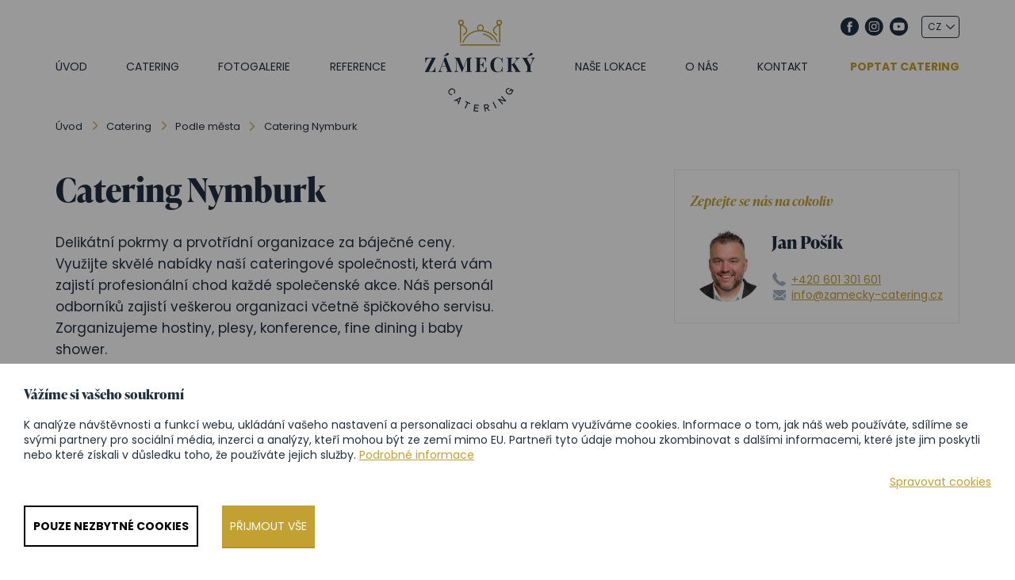

--- FILE ---
content_type: text/html; charset=utf-8
request_url: https://www.zameckycatering.cz/cs/m-86-catering-nymburk
body_size: 9652
content:
<!DOCTYPE html>
<html lang="cs">
<head>
	<meta charset="utf-8">
	<meta name="viewport" content="width=device-width, initial-scale=1">

	<title>Catering Nymburk - Zámecký catering</title>

	<meta name="description" content="Uspořádejte skvělou akci s naší cateringovou společností v Nymburku. Samozřejmostí je skvostné jídlo i kvalitní servis.">
	<meta name="keywords" content="catering, Hradec Králové, Pardubice, Praha, catering na svatbu, raut, firemní večírek">
	<meta name="author" content="CzechGroup - http://www.czechgroup.cz">
	<meta name="robots" content="index, follow, all">

	<meta property="og:site_name" content="Zámecký catering">
	<meta property="og:url" content="https://www.zameckycatering.cz/cs/m-86-catering-nymburk">

		<meta property="og:title" content="">
		<meta property="og:type" content="website">
		<meta property="og:description" content="">

	<link href="https://fonts.googleapis.com/css2?family=Poppins:wght@400;500;700&display=swap" rel="stylesheet">

	<link rel="stylesheet" href="https://use.typekit.net/kge1zsk.css">

	<link rel="stylesheet" href="/assets/front/app.css?id=1f53578278a3b6d4e255">

	<link rel="shortcut icon" href="/favicon.ico">

		<meta name="facebook-domain-verification" content="aadk8hx7wjfyng2jdd7qyfja1goijz" />
<meta name="google-site-verification" content="iUHQw80ZqfJbWdwT7Z4wwB7ZT3yHEjc49Aqs4Dd5-dE" />

<div id="snippet--cookiesa">		
</div>
	

<script>
	var cookieVariant = 'bar';
	var user_id = null
	var lang = 1
	var updateCookiesLink = "/cs/m-86-catering-nymburk?do=updateCookies"
</script>

<script src="/assets/front/top.js?id=32cb939406d54c789ee8"></script>

<div id="snippet--cookiesc">			<!-- Google Tag Manager -->
			<script>(function (w, d, s, l, i) {
					w[l] = w[l] || [];
					w[l].push({
						'gtm.start':
									 new Date().getTime(),
						event: 'gtm.js',
					});
					var f = d.getElementsByTagName(s)[0],
						j = d.createElement(s), dl = l != 'dataLayer' ? '&l=' + l : '';
					j.async = true;
					j.src =
						'https://www.googletagmanager.com/gtm.js?id=' + i + dl;
					f.parentNode.insertBefore(j, f);
				})(window, document, 'script', 'dataLayer',"GTM-PL7JXRW");</script>
			<!-- End Google Tag Manager -->
</div></head>

<body class="cs">

<div id="snippet--cookiesd"></div>
	<header class="container-fluid header">
			<div class="row">
				<div class="container">
					<div class="row">
						<div class="col-xs-12">
							<div class="lang">
								<form action="/cs/m-86-catering-nymburk" method="post" id="frm-lang">
									<select name="lang" onChange="submit()" id="frm-lang-lang"><option value="cs" selected>CZ</option><option value="en">EN</option><option value="de">DE</option><option value="ru">RU</option><option value="it">IT</option><option value="fr">FR</option><option value="uk">UK</option><option value="vi">VI</option><option value="es">ES</option></select>
								<input type="hidden" name="_do" value="lang-submit"><!--[if IE]><input type=IEbug disabled style="display:none"><![endif]-->
</form>

							</div>

							<div class="socials-wrap hidden-xs hidden-sm hidden-md">
								<a class="fb socials-wrap__item"
												href="https://www.facebook.com/zameckycatering/">
								</a>

								<a class="instagram socials-wrap__item"
												href="https://www.instagram.com/zameckycatering/">
								</a>

								<a class="youtube socials-wrap__item"
												href="https://www.youtube.com/channel/UC4Vjkr-47VNPWDxk-_WBbBQ">
								</a>
							</div>


							<div class="logo">
								<a href="/cs">
									<img src="/userfiles/images/logo.svg" alt="Logo">
								</a>
							</div>

							<div class="flex">

								<div class="right">
									<a href="/cs/m-7-nezavazna-poptavka" class="button">
										Poptat catering
									</a>

									<div class="socials-wrap hidden-lg">
										<a class="fb socials-wrap__item"
														href="https://www.facebook.com/zameckycatering/">
										</a>

										<a class="instagram socials-wrap__item"
														href="https://www.instagram.com/zameckycatering/">
										</a>

										<a class="youtube socials-wrap__item"
														href="https://www.youtube.com/channel/UC4Vjkr-47VNPWDxk-_WBbBQ">
										</a>
									</div>
								</div>

								<button type="button" class="navbar-toggle" data-toggle="collapse"
												data-target="#collapse_nav">
									<div class="button-hamburger">
										<span class="icon-bar"></span>
										<span class="icon-bar"></span>
										<span class="icon-bar"></span>
									</div>
									<span class="text">Menu</span>
								</button>
								<nav id="collapse_nav" class="collapse navbar-collapse">
									<ul>
												<li>
													<a href="/cs">
														Úvod
													</a>
												</li>
												<li>
													<a href="/cs/m-2-catering">
														Catering
													</a>
												</li>
												<li>
													<a href="/cs/m-3-fotogalerie-s-cateringem-nejen-na-svatbu">
														Fotogalerie
													</a>
												</li>
												<li>
													<a href="/cs/m-4-reference">
														Reference
													</a>
												</li>
										<li class="logo_desktop">
												<a href="/cs">
													<img src="/userfiles/images/logo.svg" alt="Logo">
												</a>
										</li>
												<li>
													<a href="/cs/m-64-nase-lokace">
														Naše lokace
													</a>
												</li>
												<li>
													<a href="/cs/m-5-o-nas">
														O nás
													</a>
												</li>
												<li>
													<a href="/cs/m-6-kontakt">
														Kontakt
													</a>
												</li>
										<li class="hidden-lg hidden-md hidden-sm">
											<a href="/cs/m-7-nezavazna-poptavka" class="button">
												Poptat catering
											</a>
										</li>
									</ul>
								</nav>

							</div>
						</div>
					</div>
				</div>
			</div>
</header>


<div class="container-fluid main-header-hp">
	<div class="row">
		<div class="main-header-hp_figure">
			<div class="hp__video__bg hp service">

						<div class="content-bg-responsive content-bg-responsive--static"
										style="background-image: url('/userfiles/images/back-symbols.png');"
										role="img"
										aria-label="Catering Nymburk">
						</div>
			</div>

			<div class="box-homepage container col-xs-12">
				<div class="container-fluid page service container">
					<div class="row">

						<div class="container">
							<div class="row">
								<div class="col-xs-12">
									<ol class="breadcrumb"><li><a href="/cs">Úvod</a></li><li><a href="/cs/m-2-catering">Catering</a></li><li><a href="/cs/m-9-podle-mesta">Podle města</a></li><li class="active">Catering Nymburk</li></ol>
								</div>

								<div class="col-xs-12">
									<div class="outset">
										<div class="row">
											<div class="col-xs-12 col-md-6">

												<h1>Catering Nymburk</h1>

												<p class="big">
													Delikátní pokrmy a prvotřídní organizace za báječné ceny. Využijte skvělé nabídky naší cateringové společnosti, která vám zajistí profesionální chod každé společenské akce. Náš personál odborníků zajistí veškerou organizaci včetně špičkového servisu. Zorganizujeme hostiny, plesy, konference, fine dining i baby shower. 
												</p>

												<a class="btn btn-primary" href="#form_area">
													Poptat catering
												</a>
											</div>
											<div class="col-xs-12 col-md-6">
<div class="contacts box fix">
	<p class="title">
		Zeptejte se nás na cokoliv
	</p>
	<div class="flex">
		<div class="icon">
			<img src="/userfiles/images/icon-posik.jpg" class="img-responsive">
		</div>
		<div class="text">
			<p class="name">Jan Pošík</p>
			<div class="info-contact">
				<a class="contact phone" href="tel:+420 601 301 601">+420 601 301 601</a>
				<a class="contact" href="mailto:info@zamecky-catering.cz">
					info@zamecky-catering.cz
				</a>
			</div>
		</div>
	</div>
</div>

											</div>
										</div>
									</div>
								</div>
							</div>
						</div>
					</div>
				</div>
			</div>

		</div>
	</div>
</div>



<div class="container-fluid info">
    <div class="row">
        <div class="container">
            <div class="row">






                <div class="col-xs-12">

                        <div class="row">
                            <div class="col-xs-12 col-md-7">
                                <div class="description">
                                    <div class="content"><h2>Catering Nymburk: Nezapomenutelný den s gurmánským zážitkem</h2>
<p>Je příprava a organizace svatební <a href="/cs/m-19-hostiny" title="Hostiny">hostiny</a>, <a href="https://www.zamecky-catering.cz/cs/m-95-oslava-narozenin" title="Oslava s blízkými">oslavy narozenin</a>, <a href="/cs/m-22-garden-party" title="Garden party">garden party</a> či <a href="/cs/m-12-firemni-vecirky-a-akce" title="Firemní akce">firemního večírku</a> nad vaše možnosti? Využijte služeb naší cateringové společnosti ve městě Nymburk a náš profesionální tým se postará o průběh společenské akce k vaší spokojenosti. </p>
<p>Nevíte, jaké místo zvolit pro uspořádání společenského setkání, které plánujete? Vhodným místem pro konání může být zámek Karlova Koruna a okouzlující zámecké prostory s krásnou atmosférou v blízkém městě Chlumci nad Cidlinou.</p>
<h2>Co vás přesvědčí, abyste si vybrali naše cateringové služby v Nymburku? </h2>
<ul>
<li>cateringové služby provozujeme spoustu let </li>
<li>postaráme se o<span> </span><a href="https://www.zamecky-catering.cz/cs/m-11-catering-na-svatbu">catering na svatbu</a> i<span> </span><a href="https://www.zamecky-catering.cz/cs/m-15-akce-s-prateli-nebo-rodinou">catering pro rodinné večírky</a><span> </span>a další akce</li>
<li>v týmu máme pouze zkušené odborníky</li>
<li>akci zařídíme dle vašich finančních možností</li>
<li>kromě <a href="/cs/m-2-catering" title="Catering od cateringové společnosti Zámecký catering">cateringových služeb</a> vám nabízíme i poradenství</li>
<li>dbáme na profesionalitu a stoprocentní spokojenost</li>
<li>nabízíme catering na klíč</li>
<li>poradíme s výběrem občerstvení i lokality</li>
<li>veškeré pokrmy uvaříme, nachystáme a přivezeme na místo konání akce</li>
</ul>
<p>Oslovil vás náš <a href="/cs/m-2-catering" title="Prvotřídní catering">catering</a> prvotřídní kvality a chystáte se uspořádat společenskou akci ve městě Nymburk a okolí nebo v Chlumci nad Cidlinou? Neváhejte se na nás obrátit, uděláme vše pro vaši spokojenost!</p>
<p><span>



<div>
    <div class="banner banner--menuitem">
        <div class="banner__wrap --flex --flex-column">
            <h3 class="banner__title">Seznam nádherných míst pro výjimečné dny</h3>
            <div class="banner__desc"><p>Spolupracujeme s několika nejkrásnějšími místy v okolí Pardubic a Hradce Králové. Přáli byste si <strong>svatbu na zámku</strong>, či zahradách nebo <strong>rodinnou oslavu</strong> v hájence na samotě? Není problém. Kromě prostor zámků Karlova Koruna, Kačina anebo Dobřenice zajistíme i konferenční sál a různá <strong>místa na svatbu v přírodě</strong>.</p></div>
            <div class="banner__bottom --flex --flex-space --flex-centre-y">
                <a href="/cs/m-64-nase-lokace" class="banner__button btn btn-primary">
                    Podívat se na naše lokace
                </a>
            </div>
        </div>
    </div>
</div>


</span></p></div>
                                </div>
                            </div>


<div class="col-xs-12 col-md-4 col-md-offset-1">
	<div class="process">

		<h2 class="icon">
			Jak to celé probíhá?
		</h2>
		
		<div class="items">
			<div>
				<p class="item one">
					Sepíšeme vaše představy<br>
a ujasníme si detaily.
				</p>

				<span class="arrow"></span>

				<p class="item two">
					Když bude potřeba, poradíme <br>
s výběrem pokrmů nebo lokality.
				</p>

				<span class="arrow"></span>

				<p class="item three">
					Vše uvaříme, nachystáme<br>
a přivezeme na místo.
				</p>

				<span class="arrow"></span>

				<p class="item four">
					Po celý čas se o vás a vaše hosty<br>
postará profesionální personál
				</p>
			</div>
		</div>
	</div>
</div>
                        </div>
                </div>
            </div>
        </div>
    </div>

</div>


<div class="container-fluid reference bg-vzor">
	<div class="row">
		<div class="container">
			<div class="row">
				<div class="col-xs-12">


					<h2>Catering umíme, podívejte se sami</h2>

					<div class="offers">
						<div class="row">
								<div class="col-xs-12 col-sm-12 col-md-6 col-lg-4">
									<div class="offer">
										<a href="/cs/m-32-svatebni-hostina-v-chlumci-nad-cidlinou">
											<div class="image">
												<img src="/userfiles/main/man-32-5.jpg"
														 class="img-responsive"
														 alt="Svatební hostina v Chlumci nad Cidlinou">
											</div>
											<div class="wrapper">
												<span class="icon">&nbsp;</span>
												<h2>Svatební hostina v Chlumci nad Cidlinou</h2>
												<p></p>
											</div>
											<div class="gradient"></div>
											<span class="arrow">&nbsp;</span>
										</a>
									</div>
								</div>
								<div class="col-xs-12 col-sm-12 col-md-6 col-lg-4">
									<div class="offer">
										<a href="/cs/m-34-svatba-na-zamku-v-chlumci-nad-cidlinou">
											<div class="image">
												<img src="/userfiles/main/man-34-5.jpg"
														 class="img-responsive"
														 alt="Svatba na zámku v Chlumci nad Cidlinou">
											</div>
											<div class="wrapper">
												<span class="icon">&nbsp;</span>
												<h2>Svatba na zámku v Chlumci nad Cidlinou</h2>
												<p></p>
											</div>
											<div class="gradient"></div>
											<span class="arrow">&nbsp;</span>
										</a>
									</div>
								</div>
								<div class="col-xs-12 col-sm-12 col-md-6 col-lg-4">
									<div class="offer">
										<a href="/cs/m-41-svatebni-den-na-zamku-v-chlumci-nad-cidlinou-kadlecovi">
											<div class="image">
												<img src="/userfiles/main/man-41-5.jpg"
														 class="img-responsive"
														 alt="Svatební den na zámku v Chlumci nad Cidlinou: Kadlecovi">
											</div>
											<div class="wrapper">
												<span class="icon">&nbsp;</span>
												<h2>Svatební den na zámku v Chlumci nad Cidlinou: Kadlecovi</h2>
												<p></p>
											</div>
											<div class="gradient"></div>
											<span class="arrow">&nbsp;</span>
										</a>
									</div>
								</div>
						</div>
					</div>
				</div>


				<div class="col-xs-12 text-center">
					<a class="btn btn-primary" href="/cs/m-4-reference">
						Zobrazit všechny reference
					</a>
				</div>
			</div>
		</div>
	</div>
</div>






<div class="container-fluid form" id="form_area">
	<div class="row">
		<div class="container">
			<div class="row">
				<div class="col-xs-12">

					<h2>Zeptejte se na cokoliv nebo rovnou poptejte catering. <span>Budeme se vám věnovat</span></h2>

					<form action="/cs/m-86-catering-nymburk" method="post" id="frm-contact">
					<div class="row">
						<div class="col-sm-12 col-md-9">
							<div class="form-group">
								<div class="row">
									<div class="col-xs-12 col-sm-5 col-md-5">
										<label for="frm-contact-1">Vaše jméno</label> 										<input type="text" name="_1" id="frm-contact-1" class="form-control">
										<label for="frm-contact-3">Telefon</label> <span class="star"> *</span>
										<input type="text" name="_3" id="frm-contact-3" required data-nette-rules='[{"op":":filled","msg":"Prosím zadejte Telefon."}]' class="form-control">
										<label for="frm-contact-2">E-mail</label> <span class="star"> *</span>
										<input type="email" name="_2" id="frm-contact-2" required data-nette-rules='[{"op":":filled","msg":"Prosím zadejte emailovou adresu."},{"op":":filled","rules":[{"op":":email","msg":"Zadaný email je neplatný."}],"control":"_2"}]' class="form-control">
									</div>
									<div class="col-xs-12 col-sm-7 col-md-7">
										<label for="frm-contact-4">Vzkaz</label> <span class="star"> *</span>
										<textarea name="_4" rows="10" id="frm-contact-4" required data-nette-rules='[{"op":":filled","msg":"Prosím zadejte Vzkaz"}]' class="form-control"></textarea>
									</div>
								</div>
							</div>
							<input type="hidden" name="do" value="contact-submit">
							<input type="hidden" name="_do" value="contact-submit">
						</div>
						<div class="col-sm-12 col-md-3">
							<div class="text">
								<p class="big">Abychom Vám mohli zaslat nabídku na míru a…</p>
<p>urychlili komunikaci, připojte do své poptávky co nejvíce informací - předpokládaný počet hostů, místo konání události, představy o podávaném jídle a speciální přání. V co nejkratší době odpovíme detailním návrhem a v případě Vaší spokojenosti se pustíme do realizace jednoho z nejpříjemnějších zážitků v životě Vás i Vašich hostů. </p>
							</div>
						</div>
						<div class="col-xs-12">
				            <label class="personal-info" for="frm-contact-5">
				                <input type="checkbox" id="frm-contact-5" name="_5" required data-nette-rules='[{"op":":filled","msg":"Je nutné souhlasit se zpracováním osobních údajů."}]'>
				                <span class="checkmark"></span>
				                <span>Odesláním souhlasím se <a data-remodal-target="modal_gdpr" href="#" class="skipAnimate">zpracováním osobních údajů</a>.</span>
				            </label>				
						</div>
						<div class="col-xs-12 text-center">
							<div id="frm-contact-email-container" class="wodcz-nette-forms-hp"><label for="frm-contact-email"></label><input type="text" name="email" id="frm-contact-email"></div>

							<button class="btn btn-primary" type="submit" name="save" value="Odeslat poptávku">
								Odeslat poptávku
							</button>
						</div>
					</div>
					<input type="hidden" name="_do" value="contact-submit"></form>

				</div>
			</div>
		</div>
	</div>
</div>

        <div class="remodal base" data-remodal-id="modal_gdpr">
            <button data-remodal-action="close" class="remodal-close"></button>
            <br>
            <p>Zasláním formuláře souhlasíte s uchováváním osobních údajů v souladu s ustanovením § 5, odst. 2 zákona č.101/2000 Sb., o ochraně osobních údajů, ve znění pozdějších předpisů. Souhlasíte s tím, aby Vaše osobní údaje, které tímto poskytujete společnosti Zámecký catering s.r.o. , byly zpracovány a vedeny v elektronické databázi, pouze pro účely výběrových řízení a maximálně po dobu 1 roku. Souhlas může být kdykoliv písemně nebo elektronicky odvolán.</p>
            <br>
            <button data-remodal-action="confirm" class="btn btn-primary">
                Rozumím
            </button>
        </div>

<div class="container-fluid benefits">
<div class="row">
<div class="container">
<div class="row">
    <div class="col-xs-12">

        <h2>Naše cateringové služby jsou nejlepší, protože:</h2>

        <div class="row">
            <div class="col-xs-12 col-sm-6 col-md-3">
                <div class="item">
                    <span class="icon gastro">&nbsp;</span>
                    <p class="big">zaručujeme <strong>gurmánský<br />
požitek</strong> a životní zážitek</p>
                </div>
            </div>
            <div class="col-xs-12 col-sm-6 col-md-3">
                <div class="item">
                    <span class="icon person">&nbsp;</span>
                    <p class="big">máme v týmu jen <br />
<strong>zkušené odborníky</strong></p>
                </div>
            </div>
            <div class="col-xs-12 col-sm-6 col-md-3">
                <div class="item">
                    <span class="icon najem">&nbsp;</span>
                    <p class="big">zajistíme pronájem<br />
krásných <strong>zámeckých prostor</strong></p>
                </div>
            </div>
            <div class="col-xs-12 col-sm-6 col-md-3">
                <div class="item">
                    <span class="icon menu">&nbsp;</span>
                    <p class="big">menu vytváříme v souladu<br />
s <strong>Vašimi představami</strong></p>
                </div>
            </div>
        </div>
    </div>
</div>
</div>
</div>
</div>

<div class="container-fluid team">
<div class="row">
<div class="container">
<div class="row">
    <div class="col-xs-12 col-md-6">
        <h2 class="icon">Vaříme s láskou,<br> servírujeme s vášní</h2>
        <p class="big">Co může být krásnějšího než příprava vynikajících jídel z vybraných surovin a jejich následné servírování hostům? Milujeme naši práci a zakládáme si nejen na podávání perfektního menu, ale i na celkovém dojmu z pořádané akce. Spokojené úsměvy jsou pro nás největší odměnou. </p>
        <p class="name">Tým Zámeckého cateringu</p>
        <a href="/cs/m-5-o-nas"
           class="btn btn-primary">Více o nás
        </a>
    </div>
</div>
</div>
</div>
</div>

	<footer class="container-fluid footer">


				<div class="bg_footer">
					<div class="bg_footer_image"></div>
				</div>


			<div class="row">
				<div class="container">
					<div class="row">

						<div class="col-sm-12 col-md-4">
							<h3>Typy pohoštění</h3>
							<ul>
								<li>
									<a href="/cs/m-23-coffee-break">
										Coffee break
									</a>
								</li>
								<li>
									<a href="/cs/m-25-koktejl-bar">
										Koktejl bar
									</a>
								</li>
								<li>
									<a href="/cs/m-19-hostiny">
										Hostiny
									</a>
								</li>
								<li>
									<a href="/cs/m-20-rauty">
										Rauty
									</a>
								</li>
								<li>
									<a href="/cs/m-21-banket">
										Banket
									</a>
								</li>
								<li>
									<a href="/cs/m-22-garden-party">
										Garden party
									</a>
								</li>
								<li>
									<a href="/cs/m-24-recepce">
										Recepce
									</a>
								</li>
								<li>
									<a href="/cs/m-91-brunch">
										Brunch
									</a>
								</li>
								<li>
									<a href="/cs/m-92-fine-dining">
										Fine dining
									</a>
								</li>
							</ul>
						</div>
						<div class="col-sm-12 col-md-4">
							<h3>Podle typu akce</h3>
							<ul>
								<li>
									<a href="/cs/m-12-firemni-vecirky-a-akce">
										Firemní večírky a akce
									</a>
								</li>
								<li>
									<a href="/cs/m-14-kongresy-a-konference">
										Kongresy a konference
									</a>
								</li>
								<li>
									<a href="/cs/m-11-catering-na-svatbu">
										Catering na svatbu
									</a>
								</li>
								<li>
									<a href="/cs/m-13-kulturni-a-spolecenske-akce-a-plesy">
										Kulturní a společenské akce a plesy
									</a>
								</li>
								<li>
									<a href="/cs/m-15-akce-s-prateli-nebo-rodinou">
										Akce s přáteli nebo rodinou
									</a>
								</li>
							</ul>
						</div>
						<div class="col-sm-12 col-md-4">
							<h3>Blog</h3>
							<ul>
								<li>
									<a href="/cs/m-75-navrhy-menu">
										Návrhy menu
									</a>
								</li>
								<li>
									<a href="/cs/m-76-tipy-na-svatbu">
										Tipy na svatbu
									</a>
								</li>
								<li>
									<a href="/cs/m-130-catering">
										Vše, co jste chtěli vědět o cateringu
									</a>
								</li>
								<li>
									<a href="/cs/m-133-oslavy-a-jak-se-chovat">
										Oslavy a jak se chovat
									</a>
								</li>
							</ul>
						</div>
						<div class="col-sm-12">
							<h3>Podle města</h3>
							<ul class="three">
								<li>
									<a href="/cs/m-16-catering-praha">
										Catering Praha
									</a>
								</li>
								<li>
									<a href="/cs/m-17-catering-hradec-kralove">
										Catering Hradec Králové
									</a>
								</li>
								<li>
									<a href="/cs/m-18-catering-pardubice">
										Catering Pardubice
									</a>
								</li>
								<li>
									<a href="/cs/m-79-catering-kutna-hora">
										Catering Kutná Hora
									</a>
								</li>
								<li>
									<a href="/cs/m-80-catering-kolin">
										Catering Kolín
									</a>
								</li>
								<li>
									<a href="/cs/m-81-catering-jicin">
										Catering Jičín
									</a>
								</li>
								<li>
									<a href="/cs/m-82-catering-chrudim">
										Catering Chrudim
									</a>
								</li>
								<li>
									<a href="/cs/m-83-catering-caslav">
										Catering Čáslav
									</a>
								</li>
								<li>
									<a href="/cs/m-84-catering-podebrady">
										Catering Poděbrady
									</a>
								</li>
								<li>
									<a href="/cs/m-85-catering-mlada-boleslav">
										Catering Mladá Boleslav
									</a>
								</li>
								<li>
									<a href="/cs/m-86-catering-nymburk">
										Catering Nymburk
									</a>
								</li>
								<li>
									<a href="/cs/m-87-catering-novy-bydzov">
										Catering Nový Bydžov
									</a>
								</li>
								<li>
									<a href="/cs/m-88-catering-prelouc">
										Catering Přelouč
									</a>
								</li>
								<li>
									<a href="/cs/m-89-catering-hradek-u-nechanic">
										Catering Hrádek u Nechanic
									</a>
								</li>
								<li>
									<a href="/cs/m-90-catering-dobrenice">
										Catering Dobřenice
									</a>
								</li>
							</ul>
						</div>
						<div class="col-xs-12">
							<div class="bottom">
								<p>&copy; 2009-2026 Zámecký catering, všechna práva vyhrazena<br>
									<span class="data-conditions"><a href="/cs/m-101-zasady-zpracovani-souboru-cookies">Zásady zpracování souborů cookies</a></span>
								</p>
								<p>Realizace <a href="https://www.czechgroup.cz/">CZECH GROUP</a> & grafický návrh <a href="https://www.kosnardesign.cz/">KošnarDesign.cz</a></p>
							</div>
						</div>
					</div>
				</div>
			</div>
</footer>


    <div id="cookie_bar" class="cookie-box--hidden initial-hide">
        <div class="cookie-overlay"></div>
        <div class="cookie-box cookie-box--bar">
            <div class="cookie-box__content">
                <div class="cookie-box__text">
                    <h3 class="cookie-box__title">Vážíme si vašeho soukromí</h3>
                    <div class="cookie-box__lead">
                        K analýze návštěvnosti a funkcí webu, ukládání vašeho nastavení a personalizaci obsahu a reklam využíváme cookies. Informace o tom, jak náš web používáte, sdílíme se svými partnery pro sociální média, inzerci a analýzy, kteří mohou být ze zemí mimo EU. Partneři tyto údaje mohou zkombinovat s dalšími informacemi, které jste jim poskytli nebo které získali v důsledku toho, že používáte jejich služby. <a  href="/cs/m-101-zasady-zpracovani-souboru-cookies">Podrobné informace</a>
                    </div>
                    <div class="cookie-box__bottom">
                        <div class="cookie-box__company"> </div>
                        <a href="javascript:void(0)" onclick="manage_cookies()" class="cookie-box__desktop-item cookie-box__manage">Spravovat cookies</a>
                    </div>
                </div>

                <div class="cookie-box__buttons">
                    <a href="javascript:void(0)" onclick="manage_cookies()" class="cookie-box__mobile-item cookie-box__manage">Spravovat cookies</a>
                    <a href="javascript:void(0)" onclick="save_neccesary_cookies()" class="cookie-box__button btn btn-info green">Pouze nezbytné cookies</a>
                    <a href="javascript:void(0)" onclick="save_cookies(true)" class="cookie-box__button btn btn-primary">Přijmout vše</a>
                </div>
            </div>
        </div>
    </div>

<div class="cookie-modal remodal" id="cookie_modal_manage">
    <div class="cookie-box cookie-box--modal">
        <div class="cookie-box__content">
            <div class="cookie-box__text">
                <h3 class="cookie-box__title">Nástroj pro výběr cookies</h3>
                <div class="cookie-box__lead">
                    Při návštěvě naší webové stránky ukládáme do vašeho prohlížeče informace související s vaší návštěvou, většinou ve formě souborů cookie. Jde zejména o informace o vašich preferencích, zařízení, nebo o tom, co jste si prohlíželi. Zpravidla nesbíráme informace o vaší identitě. Informace z cookies používáme k tomu, abychom náš web vyladili k vaší spokojenosti, k vytváření relevantních marketingových kampaní a sdílení obsahu na sociálních sítích. Zde si můžete zvolit, jaké soubory cookies můžeme do vašeho prohlížeče uložit. <a href="/cs/m-101-zasady-zpracovani-souboru-cookies">Podrobné informace</a>
                </div>

                <div class="cookie-box__buttons">
                    <a href="javascript:void(0)" onclick="save_cookies(true, true)" class="cookie-box__button btn btn-primary">Povolit vše</a>
                </div>

                <h3 class="cookie-box__title">Řízení předvoleb poskytování souhlasu</h3>

                <div class="cookie-box__settings">
                    <div class="cookie-box__settings-top">
                        <div class="cookie-box__settings-label">Nezbytné cookies</div>
                        <label class="cookie-box__toggle">
                            <input type="checkbox" id="cookie-neccesary-check" name="cookie_neccesary" class="cookie-box__checkbox cookie-box__checkbox--disabled" disabled checked required="required">
                            <span class="cookie-box__toggle-mark"></span>
                        </label>
                    </div>
                    <div class="cookie-box__lead">Tyto cookies musíme uložit do vašeho prohlížeče, aby se vám naše stránka zobrazila správně a správně fungovala. Nezbytná cookies jsou vždy povolena.</div>
                </div>
                
                <div class="cookie-box__settings">
                    <div class="cookie-box__settings-top">
                        <div class="cookie-box__settings-label">Funkční cookies</div>
                        <label class="cookie-box__toggle">
                            <input type="checkbox" id="cookie-functional-check" name="cookie_functional" class="cookie-box__checkbox">
                            <span class="cookie-box__toggle-mark"></span>
                        </label>
                    </div>
                    <div class="cookie-box__lead">Funkční cookies pomáhají naší stránce poskytnout vám pohodlnější zážitek z návštěvy. Můžeme je nastavovat my nebo poskytovatelé třetí strany, jejichž služby na stránkách používáme. Pokud soubory cookie nepovolíte, je možné, že některé nebo všechny tyto služby nebudou fungovat správně.</div>
                </div>

                <div class="cookie-box__settings">
                    <div class="cookie-box__settings-top">
                        <div class="cookie-box__settings-label">Analytické cookies</div>
                        <label class="cookie-box__toggle">
                            <input type="checkbox" id="cookie-analytics-check" name="cookie_analytics" class="cookie-box__checkbox">
                            <span class="cookie-box__toggle-mark"></span>
                        </label>
                    </div>
                    <div class="cookie-box__lead">Pomáhají sledovat počet návštěvníků a také z jakého zdroje provoz pochází, což nám umožňuje zlepšovat výkon stránky. Můžeme s nimi určovat, které stránky jsou nejoblíbenější a které nejsou oblíbené, a také sledovat, jakým způsobem se návštěvníci na webu pohybují. Používáme pouze agregované údaje, ze kterých nepoznáme vaši identitu. Pokud používáme cookies třetích stran, může náš partner tyto informace propojit s jinými údaji, které o vás má třeba proto, že využíváte jejich služby. Pokud soubory cookie nepovolíte, nebudeme vědět, kdy jste navštívili naši stránku.</div>
                </div>

                <div class="cookie-box__settings">
                    <div class="cookie-box__settings-top">
                        <div class="cookie-box__settings-label">Reklamní cookies</div>
                        <label class="cookie-box__toggle">
                            <input type="checkbox" id="cookie-personalized-check" name="cookie_personalized" class="cookie-box__checkbox">
                            <span class="cookie-box__toggle-mark"></span>
                        </label>
                    </div>
                    <div class="cookie-box__lead">Tyto soubory cookies mohou na naší stránce nastavovat partneři z reklamy. Mohou je používat na vytváření profilů o vašich zájmech a podle nich vám zobrazovat reklamy i na jiných stránkách. Neukládají ale vaše osobní informace přímo, nýbrž přes jedinečné identifikátory prohlížeče a internetového zařízení. Pokud je nepovolíte, bude se vám zobrazovat na stránkách méně cílená propagace.</div>
                </div>
            </div>

            <div class="cookie-box__buttons">
                <a href="javascript:void(0)" onclick="save_neccesary_cookies(true)" class="cookie-box__button btn btn-info green">Pouze nezbytné cookies</a>
                <a href="javascript:void(0)" onclick="save_cookies(true, true)" id="cookie-save-button-all" class="cookie-box__button btn btn-primary">Přijmout vše</a>
                <a href="javascript:void(0)" onclick="save_cookies(false, true)" id="cookie-save-button" class="cookie-box__button btn btn-primary">Přijmout</a>
            </div>
        </div>
    </div>
</div>



	<script>
		function configConsent() {

			window.dataLayer = window.dataLayer || [];

			function gtag() {
				dataLayer.push(arguments);
			}

			gtag('set', 'ads_data_redaction', true);

			// states are 'denied' or 'granted'
			gtag('consent', 'default', {
				ad_storage: "denied",
				analytics_storage: "denied",
				personalization_storage: "denied",
				ad_user_data: "denied",
				ad_personalization: "denied",
				functionality_storage: "denied",
				wait_for_update: 500, // milliseconds
			});
		}

		function updateConsent(cookiesArray) {

			let consent = {};

			if (cookiesArray['cookie_personalized'] !== undefined) {
				consent['ad_storage'] = 'granted';
				consent['personalization_storage'] = 'granted';
				consent['ad_user_data'] = 'granted';
				consent['ad_personalization'] = 'granted';
			}

			if (cookiesArray['cookie_analytics'] !== undefined) {
				consent['analytics_storage'] = 'granted';
			}

			if (cookiesArray['cookie_functional'] !== undefined) {
				consent['functionality_storage'] = 'granted';
			}

			window.dataLayer = window.dataLayer || [];

			function gtag() {
				dataLayer.push(arguments);
			}

			// states are 'denied' or 'granted'
			gtag('consent', 'update', consent);
		}

	</script>

		<script>
	configConsent();
</script>

<script src="/assets/front/vendor.js?id=cb63df6b160a0cc80262"></script>

<script src="/assets/front/app.js?id=ca27917bfdbf621621f1"></script>

<script>
$("[data-fancybox]").fancybox({
	loop: true,
	infobar: true,
	hash: false,
	lang : "cs",
	thumbs: {
		autoStart: true
	},
	i18n : {
		'en' : {
			CLOSE       : 'Close',
			NEXT        : 'Next',
			PREV        : 'Previous',
			ERROR       : 'The requested content cannot be loaded. <br/> Please try again later.',
			PLAY_START  : 'Start slideshow',
			PLAY_STOP   : 'Pause slideshow',
			FULL_SCREEN : 'Full screen',
			THUMBS      : 'Thumbnails'
		},
		'cs' : {
			CLOSE       : 'Zavřít',
			NEXT        : 'Další',
			PREV        : 'Předchozí',
			ERROR       : 'Nepodařilo se načíst obsah. Zkuste to prosím znovu.',
			PLAY_START  : 'Začít přehrávat',
			PLAY_STOP   : 'Přestat přehrávat',
			FULL_SCREEN : 'Celá obrazovka',
			THUMBS      : 'Zobrazit miniatury '
		}
	}
});
</script>




<script>
	var dataLayer = dataLayer || [];
</script>


<div id="snippet--cookiesb">


		
</div>
	</body>
</html>


--- FILE ---
content_type: text/css
request_url: https://www.zameckycatering.cz/assets/front/app.css?id=1f53578278a3b6d4e255
body_size: 25972
content:
/*!
 * Bootstrap v3.3.6 (http://getbootstrap.com)
 * Copyright 2011-2015 Twitter, Inc.
 * Licensed under MIT (https://github.com/twbs/bootstrap/blob/master/LICENSE)
 */
/*! normalize.css v3.0.3 | MIT License | github.com/necolas/normalize.css */html{font-family:sans-serif;-ms-text-size-adjust:100%;-webkit-text-size-adjust:100%}body{margin:0}article,aside,details,figcaption,figure,footer,header,hgroup,main,menu,nav,section,summary{display:block}audio,canvas,progress,video{display:inline-block;vertical-align:baseline}audio:not([controls]){display:none;height:0}[hidden],template{display:none}a{background-color:transparent}a:active,a:hover{outline:0}abbr[title]{border-bottom:1px dotted}b,strong{font-weight:700}dfn{font-style:italic}h1{font-size:2em;margin:.67em 0}mark{background:#ff0;color:#000}small{font-size:80%}sub,sup{font-size:75%;line-height:0;position:relative;vertical-align:baseline}sup{top:-.5em}sub{bottom:-.25em}img{border:0}svg:not(:root){overflow:hidden}figure{margin:1em 40px}hr{box-sizing:content-box;height:0}pre{overflow:auto}code,kbd,pre,samp{font-family:monospace,monospace;font-size:1em}button,input,optgroup,select,textarea{color:inherit;font:inherit;margin:0}button{overflow:visible}button,select{text-transform:none}button,html input[type=button],input[type=reset],input[type=submit]{-webkit-appearance:button;cursor:pointer}button[disabled],html input[disabled]{cursor:default}button::-moz-focus-inner,input::-moz-focus-inner{border:0;padding:0}input{line-height:normal}input[type=checkbox],input[type=radio]{box-sizing:border-box;padding:0}input[type=number]::-webkit-inner-spin-button,input[type=number]::-webkit-outer-spin-button{height:auto}input[type=search]{-webkit-appearance:textfield;box-sizing:content-box}input[type=search]::-webkit-search-cancel-button,input[type=search]::-webkit-search-decoration{-webkit-appearance:none}fieldset{border:1px solid silver;margin:0 2px;padding:.35em .625em .75em}textarea{overflow:auto}optgroup{font-weight:700}table{border-collapse:collapse;border-spacing:0}td,th{padding:0}
/*! Source: https://github.com/h5bp/html5-boilerplate/blob/master/src/css/main.css */@media print{*,:after,:before{background:transparent!important;color:#000!important;box-shadow:none!important;text-shadow:none!important}a,a:visited{text-decoration:underline}a[href]:after{content:" (" attr(href) ")"}abbr[title]:after{content:" (" attr(title) ")"}a[href^="#"]:after,a[href^="javascript:"]:after{content:""}blockquote,pre{border:1px solid #999;page-break-inside:avoid}thead{display:table-header-group}img,tr{page-break-inside:avoid}img{max-width:100%!important}h2,h3,p{orphans:3;widows:3}h2,h3{page-break-after:avoid}.navbar{display:none}.btn>.caret,.dropup>.btn>.caret{border-top-color:#000!important}.label{border:1px solid #000}.table{border-collapse:collapse!important}.table td,.table th{background-color:#fff!important}.table-bordered td,.table-bordered th{border:1px solid #ddd!important}}*{box-sizing:border-box}:after,:before{box-sizing:border-box}html{font-size:10px;-webkit-tap-highlight-color:rgba(0,0,0,0)}body{font-family:Helvetica Neue,Helvetica,Arial,sans-serif;font-size:18px;line-height:1.8;color:#333;background-color:#fff}button,input,select,textarea{font-family:inherit;font-size:inherit;line-height:inherit}a{color:#cdcdcd;text-decoration:none}a:focus,a:hover{color:#a7a7a7;text-decoration:underline}a:focus{outline:thin dotted;outline:5px auto -webkit-focus-ring-color;outline-offset:-2px}figure{margin:0}img{vertical-align:middle}.img-responsive,.thumbnail>img,.thumbnail a>img{display:block;max-width:100%;height:auto}.img-rounded{border-radius:6px}.img-thumbnail{padding:4px;line-height:1.8;background-color:#fff;border:1px solid #ddd;border-radius:0;transition:all .2s ease-in-out;display:inline-block;max-width:100%;height:auto}.img-circle{border-radius:50%}hr{margin-top:32px;margin-bottom:32px;border:0;border-top:1px solid #eee}.sr-only{position:absolute;width:1px;height:1px;margin:-1px;padding:0;overflow:hidden;clip:rect(0,0,0,0);border:0}.sr-only-focusable:active,.sr-only-focusable:focus{position:static;width:auto;height:auto;margin:0;overflow:visible;clip:auto}[role=button]{cursor:pointer}.h1,.h2,.h3,.h4,.h5,.h6,h1,h2,h3,h4,h5,h6{font-family:inherit;font-weight:500;line-height:1.1;color:inherit}.h1 .small,.h1 small,.h2 .small,.h2 small,.h3 .small,.h3 small,.h4 .small,.h4 small,.h5 .small,.h5 small,.h6 .small,.h6 small,h1 .small,h1 small,h2 .small,h2 small,h3 .small,h3 small,h4 .small,h4 small,h5 .small,h5 small,h6 .small,h6 small{font-weight:400;line-height:1;color:#777}.h1,.h2,.h3,h1,h2,h3{margin-top:32px;margin-bottom:16px}.h1 .small,.h1 small,.h2 .small,.h2 small,.h3 .small,.h3 small,h1 .small,h1 small,h2 .small,h2 small,h3 .small,h3 small{font-size:65%}.h4,.h5,.h6,h4,h5,h6{margin-top:16px;margin-bottom:16px}.h4 .small,.h4 small,.h5 .small,.h5 small,.h6 .small,.h6 small,h4 .small,h4 small,h5 .small,h5 small,h6 .small,h6 small{font-size:75%}.h1,h1{font-size:46px}.h2,h2{font-size:38px}.h3,h3{font-size:31px}.h4,h4{font-size:23px}.h5,h5{font-size:18px}.h6,h6{font-size:16px}p{margin:0 0 16px}.lead{margin-bottom:32px;font-size:20px;font-weight:300;line-height:1.4}@media (min-width:800px){.lead{font-size:27px}}.small,small{font-size:88%}.mark,mark{background-color:#fcf8e3;padding:.2em}.text-left{text-align:left}.text-right{text-align:right}.text-center{text-align:center}.text-justify{text-align:justify}.text-nowrap{white-space:nowrap}.text-lowercase{text-transform:lowercase}.text-uppercase{text-transform:uppercase}.text-capitalize{text-transform:capitalize}.text-muted{color:#777}.text-primary{color:#cdcdcd}a.text-primary:focus,a.text-primary:hover{color:#b4b4b4}.text-success{color:#3c763d}a.text-success:focus,a.text-success:hover{color:#2b542c}.text-info{color:#31708f}a.text-info:focus,a.text-info:hover{color:#245269}.text-warning{color:#8a6d3b}a.text-warning:focus,a.text-warning:hover{color:#66512c}.text-danger{color:#a94442}a.text-danger:focus,a.text-danger:hover{color:#843534}.bg-primary{color:#fff;background-color:#cdcdcd}a.bg-primary:focus,a.bg-primary:hover{background-color:#b4b4b4}.bg-success{background-color:#dff0d8}a.bg-success:focus,a.bg-success:hover{background-color:#c1e2b3}.bg-info{background-color:#d9edf7}a.bg-info:focus,a.bg-info:hover{background-color:#afd9ee}.bg-warning{background-color:#fcf8e3}a.bg-warning:focus,a.bg-warning:hover{background-color:#f7ecb5}.bg-danger{background-color:#f2dede}a.bg-danger:focus,a.bg-danger:hover{background-color:#e4b9b9}.page-header{padding-bottom:15px;margin:64px 0 32px;border-bottom:1px solid #eee}ol,ul{margin-top:0;margin-bottom:16px}ol ol,ol ul,ul ol,ul ul{margin-bottom:0}.list-inline,.list-unstyled{padding-left:0;list-style:none}.list-inline{margin-left:-5px}.list-inline>li{display:inline-block;padding-left:5px;padding-right:5px}dl{margin-top:0;margin-bottom:32px}dd,dt{line-height:1.8}dt{font-weight:700}dd{margin-left:0}@media (min-width:800px){.dl-horizontal dt{float:left;width:160px;clear:left;text-align:right;overflow:hidden;text-overflow:ellipsis;white-space:nowrap}.dl-horizontal dd{margin-left:180px}}abbr[data-original-title],abbr[title]{cursor:help;border-bottom:1px dotted #777}.initialism{font-size:90%;text-transform:uppercase}blockquote{padding:16px 32px;margin:0 0 32px;font-size:22.5px;border-left:5px solid #eee}blockquote ol:last-child,blockquote p:last-child,blockquote ul:last-child{margin-bottom:0}blockquote .small,blockquote footer,blockquote small{display:block;font-size:80%;line-height:1.8;color:#777}blockquote .small:before,blockquote footer:before,blockquote small:before{content:"\2014   \A0"}.blockquote-reverse,blockquote.pull-right{padding-right:15px;padding-left:0;border-right:5px solid #eee;border-left:0;text-align:right}.blockquote-reverse .small:before,.blockquote-reverse footer:before,.blockquote-reverse small:before,blockquote.pull-right .small:before,blockquote.pull-right footer:before,blockquote.pull-right small:before{content:""}.blockquote-reverse .small:after,.blockquote-reverse footer:after,.blockquote-reverse small:after,blockquote.pull-right .small:after,blockquote.pull-right footer:after,blockquote.pull-right small:after{content:"\A0   \2014"}address{margin-bottom:32px;font-style:normal;line-height:1.8}.container{margin-right:auto;margin-left:auto;padding-left:15px;padding-right:15px}@media (min-width:800px){.container{width:770px}}@media (min-width:1000px){.container{width:970px}}@media (min-width:1200px){.container{width:1170px}}.container-fluid{margin-right:auto;margin-left:auto;padding-left:15px;padding-right:15px}.row{margin-left:-15px;margin-right:-15px}.col-lg-1,.col-lg-2,.col-lg-3,.col-lg-4,.col-lg-5,.col-lg-6,.col-lg-7,.col-lg-8,.col-lg-9,.col-lg-10,.col-lg-11,.col-lg-12,.col-md-1,.col-md-2,.col-md-3,.col-md-4,.col-md-5,.col-md-6,.col-md-7,.col-md-8,.col-md-9,.col-md-10,.col-md-11,.col-md-12,.col-sm-1,.col-sm-2,.col-sm-3,.col-sm-4,.col-sm-5,.col-sm-6,.col-sm-7,.col-sm-8,.col-sm-9,.col-sm-10,.col-sm-11,.col-sm-12,.col-xs-1,.col-xs-2,.col-xs-3,.col-xs-4,.col-xs-5,.col-xs-6,.col-xs-7,.col-xs-8,.col-xs-9,.col-xs-10,.col-xs-11,.col-xs-12{position:relative;min-height:1px;padding-left:15px;padding-right:15px}.col-xs-1,.col-xs-2,.col-xs-3,.col-xs-4,.col-xs-5,.col-xs-6,.col-xs-7,.col-xs-8,.col-xs-9,.col-xs-10,.col-xs-11,.col-xs-12{float:left}.col-xs-12{width:100%}.col-xs-11{width:91.66666667%}.col-xs-10{width:83.33333333%}.col-xs-9{width:75%}.col-xs-8{width:66.66666667%}.col-xs-7{width:58.33333333%}.col-xs-6{width:50%}.col-xs-5{width:41.66666667%}.col-xs-4{width:33.33333333%}.col-xs-3{width:25%}.col-xs-2{width:16.66666667%}.col-xs-1{width:8.33333333%}.col-xs-pull-12{right:100%}.col-xs-pull-11{right:91.66666667%}.col-xs-pull-10{right:83.33333333%}.col-xs-pull-9{right:75%}.col-xs-pull-8{right:66.66666667%}.col-xs-pull-7{right:58.33333333%}.col-xs-pull-6{right:50%}.col-xs-pull-5{right:41.66666667%}.col-xs-pull-4{right:33.33333333%}.col-xs-pull-3{right:25%}.col-xs-pull-2{right:16.66666667%}.col-xs-pull-1{right:8.33333333%}.col-xs-pull-0{right:auto}.col-xs-push-12{left:100%}.col-xs-push-11{left:91.66666667%}.col-xs-push-10{left:83.33333333%}.col-xs-push-9{left:75%}.col-xs-push-8{left:66.66666667%}.col-xs-push-7{left:58.33333333%}.col-xs-push-6{left:50%}.col-xs-push-5{left:41.66666667%}.col-xs-push-4{left:33.33333333%}.col-xs-push-3{left:25%}.col-xs-push-2{left:16.66666667%}.col-xs-push-1{left:8.33333333%}.col-xs-push-0{left:auto}.col-xs-offset-12{margin-left:100%}.col-xs-offset-11{margin-left:91.66666667%}.col-xs-offset-10{margin-left:83.33333333%}.col-xs-offset-9{margin-left:75%}.col-xs-offset-8{margin-left:66.66666667%}.col-xs-offset-7{margin-left:58.33333333%}.col-xs-offset-6{margin-left:50%}.col-xs-offset-5{margin-left:41.66666667%}.col-xs-offset-4{margin-left:33.33333333%}.col-xs-offset-3{margin-left:25%}.col-xs-offset-2{margin-left:16.66666667%}.col-xs-offset-1{margin-left:8.33333333%}.col-xs-offset-0{margin-left:0}@media (min-width:800px){.col-sm-1,.col-sm-2,.col-sm-3,.col-sm-4,.col-sm-5,.col-sm-6,.col-sm-7,.col-sm-8,.col-sm-9,.col-sm-10,.col-sm-11,.col-sm-12{float:left}.col-sm-12{width:100%}.col-sm-11{width:91.66666667%}.col-sm-10{width:83.33333333%}.col-sm-9{width:75%}.col-sm-8{width:66.66666667%}.col-sm-7{width:58.33333333%}.col-sm-6{width:50%}.col-sm-5{width:41.66666667%}.col-sm-4{width:33.33333333%}.col-sm-3{width:25%}.col-sm-2{width:16.66666667%}.col-sm-1{width:8.33333333%}.col-sm-pull-12{right:100%}.col-sm-pull-11{right:91.66666667%}.col-sm-pull-10{right:83.33333333%}.col-sm-pull-9{right:75%}.col-sm-pull-8{right:66.66666667%}.col-sm-pull-7{right:58.33333333%}.col-sm-pull-6{right:50%}.col-sm-pull-5{right:41.66666667%}.col-sm-pull-4{right:33.33333333%}.col-sm-pull-3{right:25%}.col-sm-pull-2{right:16.66666667%}.col-sm-pull-1{right:8.33333333%}.col-sm-pull-0{right:auto}.col-sm-push-12{left:100%}.col-sm-push-11{left:91.66666667%}.col-sm-push-10{left:83.33333333%}.col-sm-push-9{left:75%}.col-sm-push-8{left:66.66666667%}.col-sm-push-7{left:58.33333333%}.col-sm-push-6{left:50%}.col-sm-push-5{left:41.66666667%}.col-sm-push-4{left:33.33333333%}.col-sm-push-3{left:25%}.col-sm-push-2{left:16.66666667%}.col-sm-push-1{left:8.33333333%}.col-sm-push-0{left:auto}.col-sm-offset-12{margin-left:100%}.col-sm-offset-11{margin-left:91.66666667%}.col-sm-offset-10{margin-left:83.33333333%}.col-sm-offset-9{margin-left:75%}.col-sm-offset-8{margin-left:66.66666667%}.col-sm-offset-7{margin-left:58.33333333%}.col-sm-offset-6{margin-left:50%}.col-sm-offset-5{margin-left:41.66666667%}.col-sm-offset-4{margin-left:33.33333333%}.col-sm-offset-3{margin-left:25%}.col-sm-offset-2{margin-left:16.66666667%}.col-sm-offset-1{margin-left:8.33333333%}.col-sm-offset-0{margin-left:0}}@media (min-width:1000px){.col-md-1,.col-md-2,.col-md-3,.col-md-4,.col-md-5,.col-md-6,.col-md-7,.col-md-8,.col-md-9,.col-md-10,.col-md-11,.col-md-12{float:left}.col-md-12{width:100%}.col-md-11{width:91.66666667%}.col-md-10{width:83.33333333%}.col-md-9{width:75%}.col-md-8{width:66.66666667%}.col-md-7{width:58.33333333%}.col-md-6{width:50%}.col-md-5{width:41.66666667%}.col-md-4{width:33.33333333%}.col-md-3{width:25%}.col-md-2{width:16.66666667%}.col-md-1{width:8.33333333%}.col-md-pull-12{right:100%}.col-md-pull-11{right:91.66666667%}.col-md-pull-10{right:83.33333333%}.col-md-pull-9{right:75%}.col-md-pull-8{right:66.66666667%}.col-md-pull-7{right:58.33333333%}.col-md-pull-6{right:50%}.col-md-pull-5{right:41.66666667%}.col-md-pull-4{right:33.33333333%}.col-md-pull-3{right:25%}.col-md-pull-2{right:16.66666667%}.col-md-pull-1{right:8.33333333%}.col-md-pull-0{right:auto}.col-md-push-12{left:100%}.col-md-push-11{left:91.66666667%}.col-md-push-10{left:83.33333333%}.col-md-push-9{left:75%}.col-md-push-8{left:66.66666667%}.col-md-push-7{left:58.33333333%}.col-md-push-6{left:50%}.col-md-push-5{left:41.66666667%}.col-md-push-4{left:33.33333333%}.col-md-push-3{left:25%}.col-md-push-2{left:16.66666667%}.col-md-push-1{left:8.33333333%}.col-md-push-0{left:auto}.col-md-offset-12{margin-left:100%}.col-md-offset-11{margin-left:91.66666667%}.col-md-offset-10{margin-left:83.33333333%}.col-md-offset-9{margin-left:75%}.col-md-offset-8{margin-left:66.66666667%}.col-md-offset-7{margin-left:58.33333333%}.col-md-offset-6{margin-left:50%}.col-md-offset-5{margin-left:41.66666667%}.col-md-offset-4{margin-left:33.33333333%}.col-md-offset-3{margin-left:25%}.col-md-offset-2{margin-left:16.66666667%}.col-md-offset-1{margin-left:8.33333333%}.col-md-offset-0{margin-left:0}}@media (min-width:1200px){.col-lg-1,.col-lg-2,.col-lg-3,.col-lg-4,.col-lg-5,.col-lg-6,.col-lg-7,.col-lg-8,.col-lg-9,.col-lg-10,.col-lg-11,.col-lg-12{float:left}.col-lg-12{width:100%}.col-lg-11{width:91.66666667%}.col-lg-10{width:83.33333333%}.col-lg-9{width:75%}.col-lg-8{width:66.66666667%}.col-lg-7{width:58.33333333%}.col-lg-6{width:50%}.col-lg-5{width:41.66666667%}.col-lg-4{width:33.33333333%}.col-lg-3{width:25%}.col-lg-2{width:16.66666667%}.col-lg-1{width:8.33333333%}.col-lg-pull-12{right:100%}.col-lg-pull-11{right:91.66666667%}.col-lg-pull-10{right:83.33333333%}.col-lg-pull-9{right:75%}.col-lg-pull-8{right:66.66666667%}.col-lg-pull-7{right:58.33333333%}.col-lg-pull-6{right:50%}.col-lg-pull-5{right:41.66666667%}.col-lg-pull-4{right:33.33333333%}.col-lg-pull-3{right:25%}.col-lg-pull-2{right:16.66666667%}.col-lg-pull-1{right:8.33333333%}.col-lg-pull-0{right:auto}.col-lg-push-12{left:100%}.col-lg-push-11{left:91.66666667%}.col-lg-push-10{left:83.33333333%}.col-lg-push-9{left:75%}.col-lg-push-8{left:66.66666667%}.col-lg-push-7{left:58.33333333%}.col-lg-push-6{left:50%}.col-lg-push-5{left:41.66666667%}.col-lg-push-4{left:33.33333333%}.col-lg-push-3{left:25%}.col-lg-push-2{left:16.66666667%}.col-lg-push-1{left:8.33333333%}.col-lg-push-0{left:auto}.col-lg-offset-12{margin-left:100%}.col-lg-offset-11{margin-left:91.66666667%}.col-lg-offset-10{margin-left:83.33333333%}.col-lg-offset-9{margin-left:75%}.col-lg-offset-8{margin-left:66.66666667%}.col-lg-offset-7{margin-left:58.33333333%}.col-lg-offset-6{margin-left:50%}.col-lg-offset-5{margin-left:41.66666667%}.col-lg-offset-4{margin-left:33.33333333%}.col-lg-offset-3{margin-left:25%}.col-lg-offset-2{margin-left:16.66666667%}.col-lg-offset-1{margin-left:8.33333333%}.col-lg-offset-0{margin-left:0}}table{background-color:transparent}caption{padding-top:8px;padding-bottom:8px;color:#777}caption,th{text-align:left}.table{width:100%;max-width:100%;margin-bottom:32px}.table>tbody>tr>td,.table>tbody>tr>th,.table>tfoot>tr>td,.table>tfoot>tr>th,.table>thead>tr>td,.table>thead>tr>th{padding:8px;line-height:1.8;vertical-align:top;border-top:1px solid #ddd}.table>thead>tr>th{vertical-align:bottom;border-bottom:2px solid #ddd}.table>caption+thead>tr:first-child>td,.table>caption+thead>tr:first-child>th,.table>colgroup+thead>tr:first-child>td,.table>colgroup+thead>tr:first-child>th,.table>thead:first-child>tr:first-child>td,.table>thead:first-child>tr:first-child>th{border-top:0}.table>tbody+tbody{border-top:2px solid #ddd}.table .table{background-color:#fff}.table-condensed>tbody>tr>td,.table-condensed>tbody>tr>th,.table-condensed>tfoot>tr>td,.table-condensed>tfoot>tr>th,.table-condensed>thead>tr>td,.table-condensed>thead>tr>th{padding:5px}.table-bordered{border:1px solid #ddd}.table-bordered>tbody>tr>td,.table-bordered>tbody>tr>th,.table-bordered>tfoot>tr>td,.table-bordered>tfoot>tr>th,.table-bordered>thead>tr>td,.table-bordered>thead>tr>th{border:1px solid #ddd}.table-bordered>thead>tr>td,.table-bordered>thead>tr>th{border-bottom-width:2px}.table-striped>tbody>tr:nth-of-type(odd){background-color:#f9f9f9}.table-hover>tbody>tr:hover{background-color:#f5f5f5}table col[class*=col-]{position:static;float:none;display:table-column}table td[class*=col-],table th[class*=col-]{position:static;float:none;display:table-cell}.table>tbody>tr.active>td,.table>tbody>tr.active>th,.table>tbody>tr>td.active,.table>tbody>tr>th.active,.table>tfoot>tr.active>td,.table>tfoot>tr.active>th,.table>tfoot>tr>td.active,.table>tfoot>tr>th.active,.table>thead>tr.active>td,.table>thead>tr.active>th,.table>thead>tr>td.active,.table>thead>tr>th.active{background-color:#f5f5f5}.table-hover>tbody>tr.active:hover>td,.table-hover>tbody>tr.active:hover>th,.table-hover>tbody>tr:hover>.active,.table-hover>tbody>tr>td.active:hover,.table-hover>tbody>tr>th.active:hover{background-color:#e8e8e8}.table>tbody>tr.success>td,.table>tbody>tr.success>th,.table>tbody>tr>td.success,.table>tbody>tr>th.success,.table>tfoot>tr.success>td,.table>tfoot>tr.success>th,.table>tfoot>tr>td.success,.table>tfoot>tr>th.success,.table>thead>tr.success>td,.table>thead>tr.success>th,.table>thead>tr>td.success,.table>thead>tr>th.success{background-color:#dff0d8}.table-hover>tbody>tr.success:hover>td,.table-hover>tbody>tr.success:hover>th,.table-hover>tbody>tr:hover>.success,.table-hover>tbody>tr>td.success:hover,.table-hover>tbody>tr>th.success:hover{background-color:#d0e9c6}.table>tbody>tr.info>td,.table>tbody>tr.info>th,.table>tbody>tr>td.info,.table>tbody>tr>th.info,.table>tfoot>tr.info>td,.table>tfoot>tr.info>th,.table>tfoot>tr>td.info,.table>tfoot>tr>th.info,.table>thead>tr.info>td,.table>thead>tr.info>th,.table>thead>tr>td.info,.table>thead>tr>th.info{background-color:#d9edf7}.table-hover>tbody>tr.info:hover>td,.table-hover>tbody>tr.info:hover>th,.table-hover>tbody>tr:hover>.info,.table-hover>tbody>tr>td.info:hover,.table-hover>tbody>tr>th.info:hover{background-color:#c4e3f3}.table>tbody>tr.warning>td,.table>tbody>tr.warning>th,.table>tbody>tr>td.warning,.table>tbody>tr>th.warning,.table>tfoot>tr.warning>td,.table>tfoot>tr.warning>th,.table>tfoot>tr>td.warning,.table>tfoot>tr>th.warning,.table>thead>tr.warning>td,.table>thead>tr.warning>th,.table>thead>tr>td.warning,.table>thead>tr>th.warning{background-color:#fcf8e3}.table-hover>tbody>tr.warning:hover>td,.table-hover>tbody>tr.warning:hover>th,.table-hover>tbody>tr:hover>.warning,.table-hover>tbody>tr>td.warning:hover,.table-hover>tbody>tr>th.warning:hover{background-color:#faf2cc}.table>tbody>tr.danger>td,.table>tbody>tr.danger>th,.table>tbody>tr>td.danger,.table>tbody>tr>th.danger,.table>tfoot>tr.danger>td,.table>tfoot>tr.danger>th,.table>tfoot>tr>td.danger,.table>tfoot>tr>th.danger,.table>thead>tr.danger>td,.table>thead>tr.danger>th,.table>thead>tr>td.danger,.table>thead>tr>th.danger{background-color:#f2dede}.table-hover>tbody>tr.danger:hover>td,.table-hover>tbody>tr.danger:hover>th,.table-hover>tbody>tr:hover>.danger,.table-hover>tbody>tr>td.danger:hover,.table-hover>tbody>tr>th.danger:hover{background-color:#ebcccc}.table-responsive{overflow-x:auto;min-height:.01%}@media screen and (max-width:799px){.table-responsive{width:100%;margin-bottom:24px;overflow-y:hidden;-ms-overflow-style:-ms-autohiding-scrollbar;border:1px solid #ddd}.table-responsive>.table{margin-bottom:0}.table-responsive>.table>tbody>tr>td,.table-responsive>.table>tbody>tr>th,.table-responsive>.table>tfoot>tr>td,.table-responsive>.table>tfoot>tr>th,.table-responsive>.table>thead>tr>td,.table-responsive>.table>thead>tr>th{white-space:nowrap}.table-responsive>.table-bordered{border:0}.table-responsive>.table-bordered>tbody>tr>td:first-child,.table-responsive>.table-bordered>tbody>tr>th:first-child,.table-responsive>.table-bordered>tfoot>tr>td:first-child,.table-responsive>.table-bordered>tfoot>tr>th:first-child,.table-responsive>.table-bordered>thead>tr>td:first-child,.table-responsive>.table-bordered>thead>tr>th:first-child{border-left:0}.table-responsive>.table-bordered>tbody>tr>td:last-child,.table-responsive>.table-bordered>tbody>tr>th:last-child,.table-responsive>.table-bordered>tfoot>tr>td:last-child,.table-responsive>.table-bordered>tfoot>tr>th:last-child,.table-responsive>.table-bordered>thead>tr>td:last-child,.table-responsive>.table-bordered>thead>tr>th:last-child{border-right:0}.table-responsive>.table-bordered>tbody>tr:last-child>td,.table-responsive>.table-bordered>tbody>tr:last-child>th,.table-responsive>.table-bordered>tfoot>tr:last-child>td,.table-responsive>.table-bordered>tfoot>tr:last-child>th{border-bottom:0}}fieldset{margin:0;min-width:0}fieldset,legend{padding:0;border:0}legend{display:block;width:100%;margin-bottom:32px;font-size:27px;line-height:inherit;color:#333;border-bottom:1px solid #e5e5e5}label{display:inline-block;max-width:100%;margin-bottom:5px;font-weight:700}input[type=search]{box-sizing:border-box}input[type=checkbox],input[type=radio]{margin:4px 0 0;margin-top:1px\9;line-height:normal}input[type=file]{display:block}input[type=range]{display:block;width:100%}select[multiple],select[size]{height:auto}input[type=checkbox]:focus,input[type=file]:focus,input[type=radio]:focus{outline:thin dotted;outline:5px auto -webkit-focus-ring-color;outline-offset:-2px}output{padding-top:7px}.form-control,output{display:block;font-size:18px;line-height:1.8;color:#555}.form-control{width:100%;height:46px;padding:6px 12px;background-color:#f1e5d7;background-image:none;border:1px solid #ddbe9a;border-radius:0;box-shadow:inset 0 1px 1px rgba(0,0,0,.075);transition:border-color .15s ease-in-out,box-shadow .15s ease-in-out}.form-control:focus{border-color:#66afe9;outline:0;box-shadow:inset 0 1px 1px rgba(0,0,0,.075),0 0 8px rgba(102,175,233,.6)}.form-control::-moz-placeholder{color:#999;opacity:1}.form-control:-ms-input-placeholder{color:#999}.form-control::-webkit-input-placeholder{color:#999}.form-control[disabled],.form-control[readonly],fieldset[disabled] .form-control{background-color:#eee;opacity:1}.form-control[disabled],fieldset[disabled] .form-control{cursor:not-allowed}textarea.form-control{height:auto}input[type=search]{-webkit-appearance:none}@media screen and (-webkit-min-device-pixel-ratio:0){input[type=date].form-control,input[type=datetime-local].form-control,input[type=month].form-control,input[type=time].form-control{line-height:46px}.input-group-sm input[type=date],.input-group-sm input[type=datetime-local],.input-group-sm input[type=month],.input-group-sm input[type=time],input[type=date].input-sm,input[type=datetime-local].input-sm,input[type=month].input-sm,input[type=time].input-sm{line-height:36px}.input-group-lg input[type=date],.input-group-lg input[type=datetime-local],.input-group-lg input[type=month],.input-group-lg input[type=time],input[type=date].input-lg,input[type=datetime-local].input-lg,input[type=month].input-lg,input[type=time].input-lg{line-height:53px}}.form-group{margin-bottom:15px}.checkbox,.radio{position:relative;display:block;margin-top:10px;margin-bottom:10px}.checkbox label,.radio label{min-height:32px;padding-left:20px;margin-bottom:0;font-weight:400;cursor:pointer}.checkbox-inline input[type=checkbox],.checkbox input[type=checkbox],.radio-inline input[type=radio],.radio input[type=radio]{position:absolute;margin-left:-20px;margin-top:4px\9}.checkbox+.checkbox,.radio+.radio{margin-top:-5px}.checkbox-inline,.radio-inline{position:relative;display:inline-block;padding-left:20px;margin-bottom:0;vertical-align:middle;font-weight:400;cursor:pointer}.checkbox-inline+.checkbox-inline,.radio-inline+.radio-inline{margin-top:0;margin-left:10px}fieldset[disabled] input[type=checkbox],fieldset[disabled] input[type=radio],input[type=checkbox].disabled,input[type=checkbox][disabled],input[type=radio].disabled,input[type=radio][disabled]{cursor:not-allowed}.checkbox-inline.disabled,.radio-inline.disabled,fieldset[disabled] .checkbox-inline,fieldset[disabled] .radio-inline{cursor:not-allowed}.checkbox.disabled label,.radio.disabled label,fieldset[disabled] .checkbox label,fieldset[disabled] .radio label{cursor:not-allowed}.form-control-static{padding-top:7px;padding-bottom:7px;margin-bottom:0;min-height:50px}.form-control-static.input-lg,.form-control-static.input-sm{padding-left:0;padding-right:0}.input-sm{height:36px;padding:5px 10px;font-size:16px;line-height:1.5;border-radius:3px}select.input-sm{height:36px;line-height:36px}select[multiple].input-sm,textarea.input-sm{height:auto}.form-group-sm .form-control{height:36px;padding:5px 10px;font-size:16px;line-height:1.5;border-radius:3px}.form-group-sm select.form-control{height:36px;line-height:36px}.form-group-sm select[multiple].form-control,.form-group-sm textarea.form-control{height:auto}.form-group-sm .form-control-static{height:36px;min-height:48px;padding:6px 10px;font-size:16px;line-height:1.5}.input-lg{height:53px;padding:10px 16px;font-size:23px;line-height:1.3333333;border-radius:6px}select.input-lg{height:53px;line-height:53px}select[multiple].input-lg,textarea.input-lg{height:auto}.form-group-lg .form-control{height:53px;padding:10px 16px;font-size:23px;line-height:1.3333333;border-radius:6px}.form-group-lg select.form-control{height:53px;line-height:53px}.form-group-lg select[multiple].form-control,.form-group-lg textarea.form-control{height:auto}.form-group-lg .form-control-static{height:53px;min-height:55px;padding:11px 16px;font-size:23px;line-height:1.3333333}.has-feedback{position:relative}.has-feedback .form-control{padding-right:57.5px}.form-control-feedback{position:absolute;top:0;right:0;z-index:2;display:block;width:46px;height:46px;line-height:46px;text-align:center;pointer-events:none}.form-group-lg .form-control+.form-control-feedback,.input-group-lg+.form-control-feedback,.input-lg+.form-control-feedback{width:53px;height:53px;line-height:53px}.form-group-sm .form-control+.form-control-feedback,.input-group-sm+.form-control-feedback,.input-sm+.form-control-feedback{width:36px;height:36px;line-height:36px}.has-success .checkbox,.has-success .checkbox-inline,.has-success.checkbox-inline label,.has-success.checkbox label,.has-success .control-label,.has-success .help-block,.has-success .radio,.has-success .radio-inline,.has-success.radio-inline label,.has-success.radio label{color:#3c763d}.has-success .form-control{border-color:#3c763d;box-shadow:inset 0 1px 1px rgba(0,0,0,.075)}.has-success .form-control:focus{border-color:#2b542c;box-shadow:inset 0 1px 1px rgba(0,0,0,.075),0 0 6px #67b168}.has-success .input-group-addon{color:#3c763d;border-color:#3c763d;background-color:#dff0d8}.has-success .form-control-feedback{color:#3c763d}.has-warning .checkbox,.has-warning .checkbox-inline,.has-warning.checkbox-inline label,.has-warning.checkbox label,.has-warning .control-label,.has-warning .help-block,.has-warning .radio,.has-warning .radio-inline,.has-warning.radio-inline label,.has-warning.radio label{color:#8a6d3b}.has-warning .form-control{border-color:#8a6d3b;box-shadow:inset 0 1px 1px rgba(0,0,0,.075)}.has-warning .form-control:focus{border-color:#66512c;box-shadow:inset 0 1px 1px rgba(0,0,0,.075),0 0 6px #c0a16b}.has-warning .input-group-addon{color:#8a6d3b;border-color:#8a6d3b;background-color:#fcf8e3}.has-warning .form-control-feedback{color:#8a6d3b}.has-error .checkbox,.has-error .checkbox-inline,.has-error.checkbox-inline label,.has-error.checkbox label,.has-error .control-label,.has-error .help-block,.has-error .radio,.has-error .radio-inline,.has-error.radio-inline label,.has-error.radio label{color:#a94442}.has-error .form-control{border-color:#a94442;box-shadow:inset 0 1px 1px rgba(0,0,0,.075)}.has-error .form-control:focus{border-color:#843534;box-shadow:inset 0 1px 1px rgba(0,0,0,.075),0 0 6px #ce8483}.has-error .input-group-addon{color:#a94442;border-color:#a94442;background-color:#f2dede}.has-error .form-control-feedback{color:#a94442}.has-feedback label~.form-control-feedback{top:37px}.has-feedback label.sr-only~.form-control-feedback{top:0}.help-block{display:block;margin-top:5px;margin-bottom:10px;color:#737373}@media (min-width:800px){.form-inline .form-group{display:inline-block;margin-bottom:0;vertical-align:middle}.form-inline .form-control{display:inline-block;width:auto;vertical-align:middle}.form-inline .form-control-static{display:inline-block}.form-inline .input-group{display:inline-table;vertical-align:middle}.form-inline .input-group .form-control,.form-inline .input-group .input-group-addon,.form-inline .input-group .input-group-btn{width:auto}.form-inline .input-group>.form-control{width:100%}.form-inline .control-label{margin-bottom:0;vertical-align:middle}.form-inline .checkbox,.form-inline .radio{display:inline-block;margin-top:0;margin-bottom:0;vertical-align:middle}.form-inline .checkbox label,.form-inline .radio label{padding-left:0}.form-inline .checkbox input[type=checkbox],.form-inline .radio input[type=radio]{position:relative;margin-left:0}.form-inline .has-feedback .form-control-feedback{top:0}}.form-horizontal .checkbox,.form-horizontal .checkbox-inline,.form-horizontal .radio,.form-horizontal .radio-inline{margin-top:0;margin-bottom:0;padding-top:7px}.form-horizontal .checkbox,.form-horizontal .radio{min-height:39px}.form-horizontal .form-group{margin-left:-15px;margin-right:-15px}@media (min-width:800px){.form-horizontal .control-label{text-align:right;margin-bottom:0;padding-top:7px}}.form-horizontal .has-feedback .form-control-feedback{right:15px}@media (min-width:800px){.form-horizontal .form-group-lg .control-label{padding-top:14.333333px;font-size:23px}}@media (min-width:800px){.form-horizontal .form-group-sm .control-label{padding-top:6px;font-size:16px}}.btn{display:inline-block;margin-bottom:0;font-weight:400;text-align:center;vertical-align:middle;touch-action:manipulation;cursor:pointer;background-image:none;border:1px solid transparent;white-space:nowrap;padding:6px 12px;font-size:18px;line-height:1.8;border-radius:0;-moz-user-select:none;-ms-user-select:none;user-select:none}.btn.active.focus,.btn.active:focus,.btn.focus,.btn:active.focus,.btn:active:focus,.btn:focus{outline:thin dotted;outline:5px auto -webkit-focus-ring-color;outline-offset:-2px}.btn.focus,.btn:focus,.btn:hover{color:#333;text-decoration:none}.btn.active,.btn:active{outline:0;background-image:none;box-shadow:inset 0 3px 5px rgba(0,0,0,.125)}.btn.disabled,.btn[disabled],fieldset[disabled] .btn{cursor:not-allowed;opacity:.65;filter:alpha(opacity=65);box-shadow:none}a.btn.disabled,fieldset[disabled] a.btn{pointer-events:none}.btn-default{color:#333;background-color:#fff;border-color:#ccc}.btn-default.focus,.btn-default:focus{color:#333;background-color:#e6e6e6;border-color:#8c8c8c}.btn-default:hover{color:#333;background-color:#e6e6e6;border-color:#adadad}.btn-default.active,.btn-default:active,.open>.dropdown-toggle.btn-default{color:#333;background-color:#e6e6e6;border-color:#adadad}.btn-default.active.focus,.btn-default.active:focus,.btn-default.active:hover,.btn-default:active.focus,.btn-default:active:focus,.btn-default:active:hover,.open>.dropdown-toggle.btn-default.focus,.open>.dropdown-toggle.btn-default:focus,.open>.dropdown-toggle.btn-default:hover{color:#333;background-color:#d4d4d4;border-color:#8c8c8c}.btn-default.active,.btn-default:active,.open>.dropdown-toggle.btn-default{background-image:none}.btn-default.disabled,.btn-default.disabled.active,.btn-default.disabled.focus,.btn-default.disabled:active,.btn-default.disabled:focus,.btn-default.disabled:hover,.btn-default[disabled],.btn-default[disabled].active,.btn-default[disabled].focus,.btn-default[disabled]:active,.btn-default[disabled]:focus,.btn-default[disabled]:hover,fieldset[disabled] .btn-default,fieldset[disabled] .btn-default.active,fieldset[disabled] .btn-default.focus,fieldset[disabled] .btn-default:active,fieldset[disabled] .btn-default:focus,fieldset[disabled] .btn-default:hover{background-color:#fff;border-color:#ccc}.btn-default .badge{color:#fff;background-color:#333}.btn-primary{background-color:#cdcdcd;border-color:#cdcdcd}.btn-primary.focus,.btn-primary:focus{color:#fff;background-color:#b4b4b4;border-color:#8d8d8d}.btn-primary:hover{color:#fff;background-color:#b4b4b4;border-color:#aeaeae}.btn-primary.active,.btn-primary:active,.open>.dropdown-toggle.btn-primary{color:#fff;background-color:#b4b4b4;border-color:#aeaeae}.btn-primary.active.focus,.btn-primary.active:focus,.btn-primary.active:hover,.btn-primary:active.focus,.btn-primary:active:focus,.btn-primary:active:hover,.open>.dropdown-toggle.btn-primary.focus,.open>.dropdown-toggle.btn-primary:focus,.open>.dropdown-toggle.btn-primary:hover{color:#fff;background-color:#a2a2a2;border-color:#8d8d8d}.btn-primary.active,.btn-primary:active,.open>.dropdown-toggle.btn-primary{background-image:none}.btn-primary.disabled,.btn-primary.disabled.active,.btn-primary.disabled.focus,.btn-primary.disabled:active,.btn-primary.disabled:focus,.btn-primary.disabled:hover,.btn-primary[disabled],.btn-primary[disabled].active,.btn-primary[disabled].focus,.btn-primary[disabled]:active,.btn-primary[disabled]:focus,.btn-primary[disabled]:hover,fieldset[disabled] .btn-primary,fieldset[disabled] .btn-primary.active,fieldset[disabled] .btn-primary.focus,fieldset[disabled] .btn-primary:active,fieldset[disabled] .btn-primary:focus,fieldset[disabled] .btn-primary:hover{background-color:#cdcdcd;border-color:#cdcdcd}.btn-primary .badge{color:#cdcdcd;background-color:#fff}.btn-success{background-color:#5cb85c;border-color:#4cae4c}.btn-success.focus,.btn-success:focus{color:#fff;background-color:#449d44;border-color:#255625}.btn-success:hover{color:#fff;background-color:#449d44;border-color:#398439}.btn-success.active,.btn-success:active,.open>.dropdown-toggle.btn-success{color:#fff;background-color:#449d44;border-color:#398439}.btn-success.active.focus,.btn-success.active:focus,.btn-success.active:hover,.btn-success:active.focus,.btn-success:active:focus,.btn-success:active:hover,.open>.dropdown-toggle.btn-success.focus,.open>.dropdown-toggle.btn-success:focus,.open>.dropdown-toggle.btn-success:hover{color:#fff;background-color:#398439;border-color:#255625}.btn-success.active,.btn-success:active,.open>.dropdown-toggle.btn-success{background-image:none}.btn-success.disabled,.btn-success.disabled.active,.btn-success.disabled.focus,.btn-success.disabled:active,.btn-success.disabled:focus,.btn-success.disabled:hover,.btn-success[disabled],.btn-success[disabled].active,.btn-success[disabled].focus,.btn-success[disabled]:active,.btn-success[disabled]:focus,.btn-success[disabled]:hover,fieldset[disabled] .btn-success,fieldset[disabled] .btn-success.active,fieldset[disabled] .btn-success.focus,fieldset[disabled] .btn-success:active,fieldset[disabled] .btn-success:focus,fieldset[disabled] .btn-success:hover{background-color:#5cb85c;border-color:#4cae4c}.btn-success .badge{color:#5cb85c;background-color:#fff}.btn-info{color:#fff;background-color:#fff;border-color:#e6e1dd}.btn-info.focus,.btn-info:focus{color:#fff;background-color:#e6e6e6;border-color:#b0a094}.btn-info:hover{color:#fff;background-color:#e6e6e6;border-color:#ccc2ba}.btn-info.active,.btn-info:active,.open>.dropdown-toggle.btn-info{color:#fff;background-color:#e6e6e6;border-color:#ccc2ba}.btn-info.active.focus,.btn-info.active:focus,.btn-info.active:hover,.btn-info:active.focus,.btn-info:active:focus,.btn-info:active:hover,.open>.dropdown-toggle.btn-info.focus,.open>.dropdown-toggle.btn-info:focus,.open>.dropdown-toggle.btn-info:hover{color:#fff;background-color:#d4d4d4;border-color:#b0a094}.btn-info.active,.btn-info:active,.open>.dropdown-toggle.btn-info{background-image:none}.btn-info.disabled,.btn-info.disabled.active,.btn-info.disabled.focus,.btn-info.disabled:active,.btn-info.disabled:focus,.btn-info.disabled:hover,.btn-info[disabled],.btn-info[disabled].active,.btn-info[disabled].focus,.btn-info[disabled]:active,.btn-info[disabled]:focus,.btn-info[disabled]:hover,fieldset[disabled] .btn-info,fieldset[disabled] .btn-info.active,fieldset[disabled] .btn-info.focus,fieldset[disabled] .btn-info:active,fieldset[disabled] .btn-info:focus,fieldset[disabled] .btn-info:hover{background-color:#fff;border-color:#e6e1dd}.btn-info .badge{color:#fff;background-color:#fff}.btn-warning{color:#fff;background-color:#f0ad4e;border-color:#eea236}.btn-warning.focus,.btn-warning:focus{color:#fff;background-color:#ec971f;border-color:#985f0d}.btn-warning:hover{color:#fff;background-color:#ec971f;border-color:#d58512}.btn-warning.active,.btn-warning:active,.open>.dropdown-toggle.btn-warning{color:#fff;background-color:#ec971f;border-color:#d58512}.btn-warning.active.focus,.btn-warning.active:focus,.btn-warning.active:hover,.btn-warning:active.focus,.btn-warning:active:focus,.btn-warning:active:hover,.open>.dropdown-toggle.btn-warning.focus,.open>.dropdown-toggle.btn-warning:focus,.open>.dropdown-toggle.btn-warning:hover{color:#fff;background-color:#d58512;border-color:#985f0d}.btn-warning.active,.btn-warning:active,.open>.dropdown-toggle.btn-warning{background-image:none}.btn-warning.disabled,.btn-warning.disabled.active,.btn-warning.disabled.focus,.btn-warning.disabled:active,.btn-warning.disabled:focus,.btn-warning.disabled:hover,.btn-warning[disabled],.btn-warning[disabled].active,.btn-warning[disabled].focus,.btn-warning[disabled]:active,.btn-warning[disabled]:focus,.btn-warning[disabled]:hover,fieldset[disabled] .btn-warning,fieldset[disabled] .btn-warning.active,fieldset[disabled] .btn-warning.focus,fieldset[disabled] .btn-warning:active,fieldset[disabled] .btn-warning:focus,fieldset[disabled] .btn-warning:hover{background-color:#f0ad4e;border-color:#eea236}.btn-warning .badge{color:#f0ad4e;background-color:#fff}.btn-danger{color:#fff;background-color:#d9534f;border-color:#d43f3a}.btn-danger.focus,.btn-danger:focus{color:#fff;background-color:#c9302c;border-color:#761c19}.btn-danger:hover{color:#fff;background-color:#c9302c;border-color:#ac2925}.btn-danger.active,.btn-danger:active,.open>.dropdown-toggle.btn-danger{color:#fff;background-color:#c9302c;border-color:#ac2925}.btn-danger.active.focus,.btn-danger.active:focus,.btn-danger.active:hover,.btn-danger:active.focus,.btn-danger:active:focus,.btn-danger:active:hover,.open>.dropdown-toggle.btn-danger.focus,.open>.dropdown-toggle.btn-danger:focus,.open>.dropdown-toggle.btn-danger:hover{color:#fff;background-color:#ac2925;border-color:#761c19}.btn-danger.active,.btn-danger:active,.open>.dropdown-toggle.btn-danger{background-image:none}.btn-danger.disabled,.btn-danger.disabled.active,.btn-danger.disabled.focus,.btn-danger.disabled:active,.btn-danger.disabled:focus,.btn-danger.disabled:hover,.btn-danger[disabled],.btn-danger[disabled].active,.btn-danger[disabled].focus,.btn-danger[disabled]:active,.btn-danger[disabled]:focus,.btn-danger[disabled]:hover,fieldset[disabled] .btn-danger,fieldset[disabled] .btn-danger.active,fieldset[disabled] .btn-danger.focus,fieldset[disabled] .btn-danger:active,fieldset[disabled] .btn-danger:focus,fieldset[disabled] .btn-danger:hover{background-color:#d9534f;border-color:#d43f3a}.btn-danger .badge{color:#d9534f;background-color:#fff}.btn-link{color:#cdcdcd;font-weight:400;border-radius:0}.btn-link,.btn-link.active,.btn-link:active,.btn-link[disabled],fieldset[disabled] .btn-link{background-color:transparent;box-shadow:none}.btn-link,.btn-link:active,.btn-link:focus,.btn-link:hover{border-color:transparent}.btn-link:focus,.btn-link:hover{color:#a7a7a7;text-decoration:underline;background-color:transparent}.btn-link[disabled]:focus,.btn-link[disabled]:hover,fieldset[disabled] .btn-link:focus,fieldset[disabled] .btn-link:hover{color:#777;text-decoration:none}.btn-lg{padding:10px 16px;font-size:23px;line-height:1.3333333;border-radius:6px}.btn-sm{padding:5px 10px}.btn-sm,.btn-xs{font-size:16px;line-height:1.5;border-radius:3px}.btn-xs{padding:1px 5px}.btn-block{display:block;width:100%}.btn-block+.btn-block{margin-top:5px}input[type=button].btn-block,input[type=reset].btn-block,input[type=submit].btn-block{width:100%}.fade{opacity:0;transition:opacity .15s linear}.fade.in{opacity:1}.collapse{display:none}.collapse.in{display:block}tr.collapse.in{display:table-row}tbody.collapse.in{display:table-row-group}.collapsing{position:relative;height:0;overflow:hidden;transition-property:height,visibility;transition-duration:.35s;transition-timing-function:ease}.caret{display:inline-block;width:0;height:0;margin-left:2px;vertical-align:middle;border-top:4px dashed;border-top:4px solid\9;border-right:4px solid transparent;border-left:4px solid transparent}.dropdown,.dropup{position:relative}.dropdown-toggle:focus{outline:0}.dropdown-menu{position:absolute;top:100%;left:0;z-index:1000;display:none;float:left;min-width:160px;padding:5px 0;margin:2px 0 0;list-style:none;font-size:18px;text-align:left;background-color:#fff;border:1px solid #ccc;border:1px solid rgba(0,0,0,.15);border-radius:0;box-shadow:0 6px 12px rgba(0,0,0,.175);background-clip:padding-box}.dropdown-menu.pull-right{right:0;left:auto}.dropdown-menu .divider{height:1px;margin:15px 0;overflow:hidden;background-color:#e5e5e5}.dropdown-menu>li>a{display:block;padding:3px 20px;clear:both;font-weight:400;line-height:1.8;color:#333;white-space:nowrap}.dropdown-menu>li>a:focus,.dropdown-menu>li>a:hover{text-decoration:none;color:#262626;background-color:#f5f5f5}.dropdown-menu>.active>a,.dropdown-menu>.active>a:focus,.dropdown-menu>.active>a:hover{color:#fff;text-decoration:none;outline:0;background-color:#cdcdcd}.dropdown-menu>.disabled>a,.dropdown-menu>.disabled>a:focus,.dropdown-menu>.disabled>a:hover{color:#777}.dropdown-menu>.disabled>a:focus,.dropdown-menu>.disabled>a:hover{text-decoration:none;background-color:transparent;background-image:none;filter:progid:DXImageTransform.Microsoft.gradient(enabled = false);cursor:not-allowed}.open>.dropdown-menu{display:block}.open>a{outline:0}.dropdown-menu-right{left:auto;right:0}.dropdown-menu-left{left:0;right:auto}.dropdown-header{display:block;padding:3px 20px;font-size:16px;line-height:1.8;color:#777;white-space:nowrap}.dropdown-backdrop{position:fixed;left:0;right:0;bottom:0;top:0;z-index:990}.pull-right>.dropdown-menu{right:0;left:auto}.dropup .caret,.navbar-fixed-bottom .dropdown .caret{border-top:0;border-bottom:4px dashed;border-bottom:4px solid\9;content:""}.dropup .dropdown-menu,.navbar-fixed-bottom .dropdown .dropdown-menu{top:auto;bottom:100%;margin-bottom:2px}@media (min-width:800px){.navbar-right .dropdown-menu{left:auto;right:0}.navbar-right .dropdown-menu-left{left:0;right:auto}}.nav{margin-bottom:0;padding-left:0;list-style:none}.nav>li{position:relative;display:block}.nav>li>a{position:relative;display:block;padding:10px 15px}.nav>li>a:focus,.nav>li>a:hover{text-decoration:none;background-color:#eee}.nav>li.disabled>a{color:#777}.nav>li.disabled>a:focus,.nav>li.disabled>a:hover{color:#777;text-decoration:none;background-color:transparent;cursor:not-allowed}.nav .open>a,.nav .open>a:focus,.nav .open>a:hover{background-color:#eee;border-color:#cdcdcd}.nav .nav-divider{height:1px;margin:15px 0;overflow:hidden;background-color:#e5e5e5}.nav>li>a>img{max-width:none}.nav-tabs{border-bottom:1px solid #ddd}.nav-tabs>li{float:left;margin-bottom:-1px}.nav-tabs>li>a{margin-right:2px;line-height:1.8;border:1px solid transparent;border-radius:0 0 0 0}.nav-tabs>li>a:hover{border-color:#eee #eee #ddd}.nav-tabs>li.active>a,.nav-tabs>li.active>a:focus,.nav-tabs>li.active>a:hover{color:#555;background-color:#fff;border:1px solid;border-color:#ddd #ddd transparent;cursor:default}.nav-tabs.nav-justified{width:100%;border-bottom:0}.nav-tabs.nav-justified>li{float:none}.nav-tabs.nav-justified>li>a{text-align:center;margin-bottom:5px}.nav-tabs.nav-justified>.dropdown .dropdown-menu{top:auto;left:auto}@media (min-width:800px){.nav-tabs.nav-justified>li{display:table-cell;width:1%}.nav-tabs.nav-justified>li>a{margin-bottom:0}}.nav-tabs.nav-justified>li>a{margin-right:0;border-radius:0}.nav-tabs.nav-justified>.active>a,.nav-tabs.nav-justified>.active>a:focus,.nav-tabs.nav-justified>.active>a:hover{border:1px solid #ddd}@media (min-width:800px){.nav-tabs.nav-justified>li>a{border-bottom:1px solid #ddd;border-radius:0 0 0 0}.nav-tabs.nav-justified>.active>a,.nav-tabs.nav-justified>.active>a:focus,.nav-tabs.nav-justified>.active>a:hover{border-bottom-color:#fff}}.nav-pills>li{float:left}.nav-pills>li>a{border-radius:0}.nav-pills>li+li{margin-left:2px}.nav-pills>li.active>a,.nav-pills>li.active>a:focus,.nav-pills>li.active>a:hover{color:#fff;background-color:#cdcdcd}.nav-stacked>li{float:none}.nav-stacked>li+li{margin-top:2px;margin-left:0}.nav-justified{width:100%}.nav-justified>li{float:none}.nav-justified>li>a{text-align:center;margin-bottom:5px}.nav-justified>.dropdown .dropdown-menu{top:auto;left:auto}@media (min-width:800px){.nav-justified>li{display:table-cell;width:1%}.nav-justified>li>a{margin-bottom:0}}.nav-tabs-justified{border-bottom:0}.nav-tabs-justified>li>a{margin-right:0;border-radius:0}.nav-tabs-justified>.active>a,.nav-tabs-justified>.active>a:focus,.nav-tabs-justified>.active>a:hover{border:1px solid #ddd}@media (min-width:800px){.nav-tabs-justified>li>a{border-bottom:1px solid #ddd;border-radius:0 0 0 0}.nav-tabs-justified>.active>a,.nav-tabs-justified>.active>a:focus,.nav-tabs-justified>.active>a:hover{border-bottom-color:#fff}}.tab-content>.tab-pane{display:none}.tab-content>.active{display:block}.nav-tabs .dropdown-menu{margin-top:-1px;border-top-right-radius:0;border-top-left-radius:0}.navbar{position:relative;min-height:90px;margin-bottom:32px;border:1px solid transparent}@media (min-width:800px){.navbar{border-radius:0}}@media (min-width:800px){.navbar-header{float:left}}.navbar-collapse{overflow-x:visible;padding-right:15px;padding-left:15px;border-top:1px solid transparent;box-shadow:inset 0 1px 0 hsla(0,0%,100%,.1);-webkit-overflow-scrolling:touch}.navbar-collapse.in{overflow-y:auto}@media (min-width:800px){.navbar-collapse{width:auto;border-top:0;box-shadow:none}.navbar-collapse.collapse{display:block!important;height:auto!important;padding-bottom:0;overflow:visible!important}.navbar-collapse.in{overflow-y:visible}.navbar-fixed-bottom .navbar-collapse,.navbar-fixed-top .navbar-collapse,.navbar-static-top .navbar-collapse{padding-left:0;padding-right:0}}.navbar-fixed-bottom .navbar-collapse,.navbar-fixed-top .navbar-collapse{max-height:340px}@media (max-device-width:480px) and (orientation:landscape){.navbar-fixed-bottom .navbar-collapse,.navbar-fixed-top .navbar-collapse{max-height:200px}}.container-fluid>.navbar-collapse,.container-fluid>.navbar-header,.container>.navbar-collapse,.container>.navbar-header{margin-right:-15px;margin-left:-15px}@media (min-width:800px){.container-fluid>.navbar-collapse,.container-fluid>.navbar-header,.container>.navbar-collapse,.container>.navbar-header{margin-right:0;margin-left:0}}.navbar-static-top{z-index:1000;border-width:0 0 1px}@media (min-width:800px){.navbar-static-top{border-radius:0}}.navbar-fixed-bottom,.navbar-fixed-top{position:fixed;right:0;left:0;z-index:1030}@media (min-width:800px){.navbar-fixed-bottom,.navbar-fixed-top{border-radius:0}}.navbar-fixed-top{top:0;border-width:0 0 1px}.navbar-fixed-bottom{bottom:0;margin-bottom:0;border-width:1px 0 0}.navbar-brand{float:left;padding:29px 15px;font-size:23px;line-height:32px;height:90px}.navbar-brand:focus,.navbar-brand:hover{text-decoration:none}.navbar-brand>img{display:block}@media (min-width:800px){.navbar>.container-fluid .navbar-brand,.navbar>.container .navbar-brand{margin-left:-15px}}.navbar-toggle{position:relative;float:right;margin-right:15px;padding:9px 10px;margin-top:28px;margin-bottom:28px;background-color:transparent;background-image:none;border:1px solid transparent;border-radius:0}.navbar-toggle:focus{outline:0}.navbar-toggle .icon-bar{border-radius:1px}.navbar-toggle .icon-bar+.icon-bar{margin-top:4px}@media (min-width:800px){.navbar-toggle{display:none}}.navbar-nav{margin:14.5px -15px}.navbar-nav>li>a{padding-top:10px;padding-bottom:10px;line-height:32px}@media (max-width:799px){.navbar-nav .open .dropdown-menu{position:static;float:none;width:auto;margin-top:0;background-color:transparent;border:0;box-shadow:none}.navbar-nav .open .dropdown-menu .dropdown-header,.navbar-nav .open .dropdown-menu>li>a{padding:5px 15px 5px 25px}.navbar-nav .open .dropdown-menu>li>a{line-height:32px}.navbar-nav .open .dropdown-menu>li>a:focus,.navbar-nav .open .dropdown-menu>li>a:hover{background-image:none}}@media (min-width:800px){.navbar-nav{float:left;margin:0}.navbar-nav>li{float:left}.navbar-nav>li>a{padding-top:29px;padding-bottom:29px}}.navbar-form{padding:10px 15px;border-top:1px solid transparent;border-bottom:1px solid transparent;box-shadow:inset 0 1px 0 hsla(0,0%,100%,.1),0 1px 0 hsla(0,0%,100%,.1);margin:22px -15px}@media (min-width:800px){.navbar-form .form-group{display:inline-block;margin-bottom:0;vertical-align:middle}.navbar-form .form-control{display:inline-block;width:auto;vertical-align:middle}.navbar-form .form-control-static{display:inline-block}.navbar-form .input-group{display:inline-table;vertical-align:middle}.navbar-form .input-group .form-control,.navbar-form .input-group .input-group-addon,.navbar-form .input-group .input-group-btn{width:auto}.navbar-form .input-group>.form-control{width:100%}.navbar-form .control-label{margin-bottom:0;vertical-align:middle}.navbar-form .checkbox,.navbar-form .radio{display:inline-block;margin-top:0;margin-bottom:0;vertical-align:middle}.navbar-form .checkbox label,.navbar-form .radio label{padding-left:0}.navbar-form .checkbox input[type=checkbox],.navbar-form .radio input[type=radio]{position:relative;margin-left:0}.navbar-form .has-feedback .form-control-feedback{top:0}}@media (max-width:799px){.navbar-form .form-group{margin-bottom:5px}.navbar-form .form-group:last-child{margin-bottom:0}}@media (min-width:800px){.navbar-form{width:auto;border:0;margin-left:0;margin-right:0;padding-top:0;padding-bottom:0;box-shadow:none}}.navbar-nav>li>.dropdown-menu{margin-top:0;border-top-right-radius:0;border-top-left-radius:0}.navbar-fixed-bottom .navbar-nav>li>.dropdown-menu{margin-bottom:0;border-top-right-radius:0;border-top-left-radius:0;border-bottom-right-radius:0;border-bottom-left-radius:0}.navbar-btn{margin-top:22px;margin-bottom:22px}.navbar-btn.btn-sm{margin-top:27px;margin-bottom:27px}.navbar-btn.btn-xs{margin-top:34px;margin-bottom:34px}.navbar-text{margin-top:29px;margin-bottom:29px}@media (min-width:800px){.navbar-text{float:left;margin-left:15px;margin-right:15px}}@media (min-width:800px){.navbar-left{float:left!important}.navbar-right{float:right!important;margin-right:-15px}.navbar-right~.navbar-right{margin-right:0}}.navbar-default{background-color:#f8f8f8;border-color:#e7e7e7}.navbar-default .navbar-brand{color:#777}.navbar-default .navbar-brand:focus,.navbar-default .navbar-brand:hover{color:#5e5e5e;background-color:transparent}.navbar-default .navbar-text{color:#777}.navbar-default .navbar-nav>li>a{color:#777}.navbar-default .navbar-nav>li>a:focus,.navbar-default .navbar-nav>li>a:hover{color:#333;background-color:transparent}.navbar-default .navbar-nav>.active>a,.navbar-default .navbar-nav>.active>a:focus,.navbar-default .navbar-nav>.active>a:hover{color:#555;background-color:#e7e7e7}.navbar-default .navbar-nav>.disabled>a,.navbar-default .navbar-nav>.disabled>a:focus,.navbar-default .navbar-nav>.disabled>a:hover{color:#ccc;background-color:transparent}.navbar-default .navbar-toggle{border-color:#ddd}.navbar-default .navbar-toggle:focus,.navbar-default .navbar-toggle:hover{background-color:#ddd}.navbar-default .navbar-toggle .icon-bar{background-color:#000}.navbar-default .navbar-collapse,.navbar-default .navbar-form{border-color:#e7e7e7}.navbar-default .navbar-nav>.open>a,.navbar-default .navbar-nav>.open>a:focus,.navbar-default .navbar-nav>.open>a:hover{background-color:#e7e7e7;color:#555}@media (max-width:799px){.navbar-default .navbar-nav .open .dropdown-menu>li>a{color:#777}.navbar-default .navbar-nav .open .dropdown-menu>li>a:focus,.navbar-default .navbar-nav .open .dropdown-menu>li>a:hover{color:#333;background-color:transparent}.navbar-default .navbar-nav .open .dropdown-menu>.active>a,.navbar-default .navbar-nav .open .dropdown-menu>.active>a:focus,.navbar-default .navbar-nav .open .dropdown-menu>.active>a:hover{color:#555;background-color:#e7e7e7}.navbar-default .navbar-nav .open .dropdown-menu>.disabled>a,.navbar-default .navbar-nav .open .dropdown-menu>.disabled>a:focus,.navbar-default .navbar-nav .open .dropdown-menu>.disabled>a:hover{color:#ccc;background-color:transparent}}.navbar-default .navbar-link{color:#777}.navbar-default .navbar-link:hover{color:#333}.navbar-default .btn-link{color:#777}.navbar-default .btn-link:focus,.navbar-default .btn-link:hover{color:#333}.navbar-default .btn-link[disabled]:focus,.navbar-default .btn-link[disabled]:hover,fieldset[disabled] .navbar-default .btn-link:focus,fieldset[disabled] .navbar-default .btn-link:hover{color:#ccc}.navbar-inverse{background-color:#222;border-color:#080808}.navbar-inverse .navbar-brand{color:#9d9d9d}.navbar-inverse .navbar-brand:focus,.navbar-inverse .navbar-brand:hover{color:#fff;background-color:transparent}.navbar-inverse .navbar-text{color:#9d9d9d}.navbar-inverse .navbar-nav>li>a{color:#9d9d9d}.navbar-inverse .navbar-nav>li>a:focus,.navbar-inverse .navbar-nav>li>a:hover{color:#fff;background-color:transparent}.navbar-inverse .navbar-nav>.active>a,.navbar-inverse .navbar-nav>.active>a:focus,.navbar-inverse .navbar-nav>.active>a:hover{color:#fff;background-color:#080808}.navbar-inverse .navbar-nav>.disabled>a,.navbar-inverse .navbar-nav>.disabled>a:focus,.navbar-inverse .navbar-nav>.disabled>a:hover{color:#444;background-color:transparent}.navbar-inverse .navbar-toggle{border-color:#333}.navbar-inverse .navbar-toggle:focus,.navbar-inverse .navbar-toggle:hover{background-color:#333}.navbar-inverse .navbar-toggle .icon-bar{background-color:#000}.navbar-inverse .navbar-collapse,.navbar-inverse .navbar-form{border-color:#101010}.navbar-inverse .navbar-nav>.open>a,.navbar-inverse .navbar-nav>.open>a:focus,.navbar-inverse .navbar-nav>.open>a:hover{background-color:#080808;color:#fff}@media (max-width:799px){.navbar-inverse .navbar-nav .open .dropdown-menu>.dropdown-header{border-color:#080808}.navbar-inverse .navbar-nav .open .dropdown-menu .divider{background-color:#080808}.navbar-inverse .navbar-nav .open .dropdown-menu>li>a{color:#9d9d9d}.navbar-inverse .navbar-nav .open .dropdown-menu>li>a:focus,.navbar-inverse .navbar-nav .open .dropdown-menu>li>a:hover{color:#fff;background-color:transparent}.navbar-inverse .navbar-nav .open .dropdown-menu>.active>a,.navbar-inverse .navbar-nav .open .dropdown-menu>.active>a:focus,.navbar-inverse .navbar-nav .open .dropdown-menu>.active>a:hover{color:#fff;background-color:#080808}.navbar-inverse .navbar-nav .open .dropdown-menu>.disabled>a,.navbar-inverse .navbar-nav .open .dropdown-menu>.disabled>a:focus,.navbar-inverse .navbar-nav .open .dropdown-menu>.disabled>a:hover{color:#444;background-color:transparent}}.navbar-inverse .navbar-link{color:#9d9d9d}.navbar-inverse .navbar-link:hover{color:#fff}.navbar-inverse .btn-link{color:#9d9d9d}.navbar-inverse .btn-link:focus,.navbar-inverse .btn-link:hover{color:#fff}.navbar-inverse .btn-link[disabled]:focus,.navbar-inverse .btn-link[disabled]:hover,fieldset[disabled] .navbar-inverse .btn-link:focus,fieldset[disabled] .navbar-inverse .btn-link:hover{color:#444}.breadcrumb{margin:60px 0 0;padding-left:15px;list-style:none;border-radius:0}.breadcrumb a{text-transform:none;font-size:16px;color:#fff;font-weight:400}.breadcrumb a:hover{color:#000}.breadcrumb>li{display:inline-block}.breadcrumb>li+li:before{padding:0 10px;color:#ccc;content:""}.breadcrumb>.active{color:#fff;font-size:16px}.pagination{display:inline-block;padding-left:0;margin:32px 0;border-radius:0}.pagination>li{display:inline}.pagination>li>a,.pagination>li>span{position:relative;float:left;padding:6px 12px;line-height:1.8;text-decoration:none;color:#cdcdcd;background-color:#fff;border:1px solid #ddd;margin-left:-1px}.pagination>li:first-child>a,.pagination>li:first-child>span{margin-left:0;border-bottom-left-radius:0;border-top-left-radius:0}.pagination>li:last-child>a,.pagination>li:last-child>span{border-bottom-right-radius:0;border-top-right-radius:0}.pagination>li>a:focus,.pagination>li>a:hover,.pagination>li>span:focus,.pagination>li>span:hover{z-index:3;color:#a7a7a7;background-color:#eee;border-color:#ddd}.pagination>.active>a,.pagination>.active>a:focus,.pagination>.active>a:hover,.pagination>.active>span,.pagination>.active>span:focus,.pagination>.active>span:hover{z-index:2;color:#fff;background-color:#cdcdcd;border-color:#cdcdcd;cursor:default}.pagination>.disabled>a,.pagination>.disabled>a:focus,.pagination>.disabled>a:hover,.pagination>.disabled>span,.pagination>.disabled>span:focus,.pagination>.disabled>span:hover{color:#777;background-color:#fff;border-color:#ddd;cursor:not-allowed}.pagination-lg>li>a,.pagination-lg>li>span{padding:10px 16px;font-size:23px;line-height:1.3333333}.pagination-lg>li:first-child>a,.pagination-lg>li:first-child>span{border-bottom-left-radius:6px;border-top-left-radius:6px}.pagination-lg>li:last-child>a,.pagination-lg>li:last-child>span{border-bottom-right-radius:6px;border-top-right-radius:6px}.pagination-sm>li>a,.pagination-sm>li>span{padding:5px 10px;font-size:16px;line-height:1.5}.pagination-sm>li:first-child>a,.pagination-sm>li:first-child>span{border-bottom-left-radius:3px;border-top-left-radius:3px}.pagination-sm>li:last-child>a,.pagination-sm>li:last-child>span{border-bottom-right-radius:3px;border-top-right-radius:3px}.thumbnail{display:block;padding:4px;margin-bottom:32px;line-height:1.8;background-color:#fff;border:1px solid #ddd;border-radius:0;transition:border .2s ease-in-out}.thumbnail>img,.thumbnail a>img{margin-left:auto;margin-right:auto}a.thumbnail.active,a.thumbnail:focus,a.thumbnail:hover{border-color:#cdcdcd}.thumbnail .caption{padding:9px;color:#333}.list-group{margin-bottom:20px;padding-left:0}.list-group-item{position:relative;display:block;padding:10px 15px;margin-bottom:-1px;background-color:#fff;border:1px solid #ddd}.list-group-item:first-child{border-top-right-radius:0;border-top-left-radius:0}.list-group-item:last-child{margin-bottom:0;border-bottom-right-radius:0;border-bottom-left-radius:0}a.list-group-item,button.list-group-item{color:#555}a.list-group-item .list-group-item-heading,button.list-group-item .list-group-item-heading{color:#333}a.list-group-item:focus,a.list-group-item:hover,button.list-group-item:focus,button.list-group-item:hover{text-decoration:none;color:#555;background-color:#f5f5f5}button.list-group-item{width:100%;text-align:left}.list-group-item.disabled,.list-group-item.disabled:focus,.list-group-item.disabled:hover{background-color:#eee;color:#777;cursor:not-allowed}.list-group-item.disabled .list-group-item-heading,.list-group-item.disabled:focus .list-group-item-heading,.list-group-item.disabled:hover .list-group-item-heading{color:inherit}.list-group-item.disabled .list-group-item-text,.list-group-item.disabled:focus .list-group-item-text,.list-group-item.disabled:hover .list-group-item-text{color:#777}.list-group-item.active,.list-group-item.active:focus,.list-group-item.active:hover{z-index:2;color:#fff;background-color:#cdcdcd;border-color:#cdcdcd}.list-group-item.active .list-group-item-heading,.list-group-item.active .list-group-item-heading>.small,.list-group-item.active .list-group-item-heading>small,.list-group-item.active:focus .list-group-item-heading,.list-group-item.active:focus .list-group-item-heading>.small,.list-group-item.active:focus .list-group-item-heading>small,.list-group-item.active:hover .list-group-item-heading,.list-group-item.active:hover .list-group-item-heading>.small,.list-group-item.active:hover .list-group-item-heading>small{color:inherit}.list-group-item.active .list-group-item-text,.list-group-item.active:focus .list-group-item-text,.list-group-item.active:hover .list-group-item-text{color:#fff}.list-group-item-success{color:#3c763d;background-color:#dff0d8}a.list-group-item-success,button.list-group-item-success{color:#3c763d}a.list-group-item-success .list-group-item-heading,button.list-group-item-success .list-group-item-heading{color:inherit}a.list-group-item-success:focus,a.list-group-item-success:hover,button.list-group-item-success:focus,button.list-group-item-success:hover{color:#3c763d;background-color:#d0e9c6}a.list-group-item-success.active,a.list-group-item-success.active:focus,a.list-group-item-success.active:hover,button.list-group-item-success.active,button.list-group-item-success.active:focus,button.list-group-item-success.active:hover{color:#fff;background-color:#3c763d;border-color:#3c763d}.list-group-item-info{color:#31708f;background-color:#d9edf7}a.list-group-item-info,button.list-group-item-info{color:#31708f}a.list-group-item-info .list-group-item-heading,button.list-group-item-info .list-group-item-heading{color:inherit}a.list-group-item-info:focus,a.list-group-item-info:hover,button.list-group-item-info:focus,button.list-group-item-info:hover{color:#31708f;background-color:#c4e3f3}a.list-group-item-info.active,a.list-group-item-info.active:focus,a.list-group-item-info.active:hover,button.list-group-item-info.active,button.list-group-item-info.active:focus,button.list-group-item-info.active:hover{color:#fff;background-color:#31708f;border-color:#31708f}.list-group-item-warning{color:#8a6d3b;background-color:#fcf8e3}a.list-group-item-warning,button.list-group-item-warning{color:#8a6d3b}a.list-group-item-warning .list-group-item-heading,button.list-group-item-warning .list-group-item-heading{color:inherit}a.list-group-item-warning:focus,a.list-group-item-warning:hover,button.list-group-item-warning:focus,button.list-group-item-warning:hover{color:#8a6d3b;background-color:#faf2cc}a.list-group-item-warning.active,a.list-group-item-warning.active:focus,a.list-group-item-warning.active:hover,button.list-group-item-warning.active,button.list-group-item-warning.active:focus,button.list-group-item-warning.active:hover{color:#fff;background-color:#8a6d3b;border-color:#8a6d3b}.list-group-item-danger{color:#a94442;background-color:#f2dede}a.list-group-item-danger,button.list-group-item-danger{color:#a94442}a.list-group-item-danger .list-group-item-heading,button.list-group-item-danger .list-group-item-heading{color:inherit}a.list-group-item-danger:focus,a.list-group-item-danger:hover,button.list-group-item-danger:focus,button.list-group-item-danger:hover{color:#a94442;background-color:#ebcccc}a.list-group-item-danger.active,a.list-group-item-danger.active:focus,a.list-group-item-danger.active:hover,button.list-group-item-danger.active,button.list-group-item-danger.active:focus,button.list-group-item-danger.active:hover{color:#fff;background-color:#a94442;border-color:#a94442}.list-group-item-heading{margin-top:0;margin-bottom:5px}.list-group-item-text{margin-bottom:0;line-height:1.3}.embed-responsive{position:relative;display:block;height:0;padding:0;overflow:hidden}.embed-responsive .embed-responsive-item,.embed-responsive embed,.embed-responsive iframe,.embed-responsive object,.embed-responsive video{position:absolute;top:0;left:0;bottom:0;height:100%;width:100%;border:0}.embed-responsive-16by9{padding-bottom:56.25%}.embed-responsive-4by3{padding-bottom:75%}.clearfix:after,.clearfix:before,.container-fluid:after,.container-fluid:before,.container:after,.container:before,.dl-horizontal dd:after,.dl-horizontal dd:before,.form-horizontal .form-group:after,.form-horizontal .form-group:before,.nav:after,.nav:before,.navbar-collapse:after,.navbar-collapse:before,.navbar-header:after,.navbar-header:before,.navbar:after,.navbar:before,.row:after,.row:before{content:" ";display:table}.clearfix:after,.container-fluid:after,.container:after,.dl-horizontal dd:after,.form-horizontal .form-group:after,.nav:after,.navbar-collapse:after,.navbar-header:after,.navbar:after,.row:after{clear:both}.center-block{display:block;margin-left:auto;margin-right:auto}.pull-right{float:right!important}.pull-left{float:left!important}.hide{display:none!important}.show{display:block!important}.invisible{visibility:hidden}.text-hide{font:0/0 a;color:transparent;text-shadow:none;background-color:transparent;border:0}.hidden{display:none!important}.affix{position:fixed}@-ms-viewport{width:device-width}.visible-lg,.visible-lg-block,.visible-lg-inline,.visible-lg-inline-block,.visible-md,.visible-md-block,.visible-md-inline,.visible-md-inline-block,.visible-sm,.visible-sm-block,.visible-sm-inline,.visible-sm-inline-block,.visible-xs,.visible-xs-block,.visible-xs-inline,.visible-xs-inline-block{display:none!important}@media (max-width:799px){.visible-xs{display:block!important}table.visible-xs{display:table!important}tr.visible-xs{display:table-row!important}td.visible-xs,th.visible-xs{display:table-cell!important}}@media (max-width:799px){.visible-xs-block{display:block!important}}@media (max-width:799px){.visible-xs-inline{display:inline!important}}@media (max-width:799px){.visible-xs-inline-block{display:inline-block!important}}@media (min-width:800px) and (max-width:999px){.visible-sm{display:block!important}table.visible-sm{display:table!important}tr.visible-sm{display:table-row!important}td.visible-sm,th.visible-sm{display:table-cell!important}}@media (min-width:800px) and (max-width:999px){.visible-sm-block{display:block!important}}@media (min-width:800px) and (max-width:999px){.visible-sm-inline{display:inline!important}}@media (min-width:800px) and (max-width:999px){.visible-sm-inline-block{display:inline-block!important}}@media (min-width:1000px) and (max-width:1199px){.visible-md{display:block!important}table.visible-md{display:table!important}tr.visible-md{display:table-row!important}td.visible-md,th.visible-md{display:table-cell!important}}@media (min-width:1000px) and (max-width:1199px){.visible-md-block{display:block!important}}@media (min-width:1000px) and (max-width:1199px){.visible-md-inline{display:inline!important}}@media (min-width:1000px) and (max-width:1199px){.visible-md-inline-block{display:inline-block!important}}@media (min-width:1200px){.visible-lg{display:block!important}table.visible-lg{display:table!important}tr.visible-lg{display:table-row!important}td.visible-lg,th.visible-lg{display:table-cell!important}}@media (min-width:1200px){.visible-lg-block{display:block!important}}@media (min-width:1200px){.visible-lg-inline{display:inline!important}}@media (min-width:1200px){.visible-lg-inline-block{display:inline-block!important}}@media (max-width:799px){.hidden-xs{display:none!important}}@media (min-width:800px) and (max-width:999px){.hidden-sm{display:none!important}}@media (min-width:1000px) and (max-width:1199px){.hidden-md{display:none!important}}@media (min-width:1200px){.hidden-lg{display:none!important}}.visible-print{display:none!important}@media print{.visible-print{display:block!important}table.visible-print{display:table!important}tr.visible-print{display:table-row!important}td.visible-print,th.visible-print{display:table-cell!important}}.visible-print-block{display:none!important}@media print{.visible-print-block{display:block!important}}.visible-print-inline{display:none!important}@media print{.visible-print-inline{display:inline!important}}.visible-print-inline-block{display:none!important}@media print{.visible-print-inline-block{display:inline-block!important}}@media print{.hidden-print{display:none!important}}#slides{position:relative}#slides .slides-container{display:none;box-sizing:border-box}#slides .scrollable{*zoom:1;position:relative;top:0;left:0;overflow-y:auto;-webkit-overflow-scrolling:touch;height:100%}#slides .scrollable:after{content:"";display:table;clear:both}#slides ul li{background:none}.slides-navigation{margin:0 auto;position:absolute;z-index:3;top:41%;left:0;width:100%;text-align:right}.slides-navigation a{display:inline-block;width:110px;padding:0 25px;height:50px;z-index:5;background:rgba(57,55,68,.5) url(/css/layout/icons.png) -50px 18px no-repeat;text-transform:uppercase;color:#fff!important;font-size:14px;line-height:50px;text-decoration:none!important;text-align:center}.slides-navigation a.next{background-position:-110px 18px;padding-right:40px}.slides-navigation a.prev{padding-left:40px}.slides-navigation a.next:hover,.slides-navigation a.prev:hover{background-color:rgba(57,55,68,.75)}.slides-pagination{bottom:90px;text-align:center;padding:0 15px;position:relative;z-index:30}.slides-pagination a{width:16.66%;height:75px;background:#262e35;padding-top:20px;font-weight:300;font-size:24px;position:relative;text-transform:none;display:-moz-inline-stack;display:inline-block;vertical-align:middle;*vertical-align:auto;zoom:1;*display:inline;color:#fff}.slides-pagination a:hover{color:#be3f35}.slides-pagination a.current{background:#fff;color:#262e35}.slides-pagination a.current:hover{color:#be3f35}body.compensate-for-scrollbar{overflow:hidden}.fancybox-active{height:auto}.fancybox-is-hidden{left:-9999px;margin:0;position:absolute!important;top:-9999px;visibility:hidden}.fancybox-container{-webkit-backface-visibility:hidden;height:100%;left:0;outline:none;position:fixed;-webkit-tap-highlight-color:transparent;top:0;touch-action:manipulation;transform:translateZ(0);width:100%;z-index:99992}.fancybox-container *{box-sizing:border-box}.fancybox-bg,.fancybox-inner,.fancybox-outer,.fancybox-stage{bottom:0;left:0;position:absolute;right:0;top:0}.fancybox-outer{-webkit-overflow-scrolling:touch;overflow-y:auto}.fancybox-bg{background:#1e1e1e;opacity:0;transition-duration:inherit;transition-property:opacity;transition-timing-function:cubic-bezier(.47,0,.74,.71)}.fancybox-is-open .fancybox-bg{opacity:.9;transition-timing-function:cubic-bezier(.22,.61,.36,1)}.fancybox-caption,.fancybox-infobar,.fancybox-navigation .fancybox-button,.fancybox-toolbar{direction:ltr;opacity:0;position:absolute;transition:opacity .25s ease,visibility 0s ease .25s;visibility:hidden;z-index:99997}.fancybox-show-caption .fancybox-caption,.fancybox-show-infobar .fancybox-infobar,.fancybox-show-nav .fancybox-navigation .fancybox-button,.fancybox-show-toolbar .fancybox-toolbar{opacity:1;transition:opacity .25s ease 0s,visibility 0s ease 0s;visibility:visible}.fancybox-infobar{color:#ccc;font-size:13px;-webkit-font-smoothing:subpixel-antialiased;height:44px;left:0;line-height:44px;min-width:44px;mix-blend-mode:difference;padding:0 10px;pointer-events:none;top:0;-webkit-touch-callout:none;-moz-user-select:none;-ms-user-select:none;user-select:none}.fancybox-toolbar{right:0;top:0}.fancybox-stage{direction:ltr;overflow:visible;transform:translateZ(0);z-index:99994}.fancybox-is-open .fancybox-stage{overflow:hidden}.fancybox-slide{-webkit-backface-visibility:hidden;display:none;height:100%;left:0;outline:none;overflow:auto;-webkit-overflow-scrolling:touch;padding:44px;position:absolute;text-align:center;top:0;transition-property:transform,opacity;white-space:normal;width:100%;z-index:99994}.fancybox-slide:before{content:"";display:inline-block;font-size:0;height:100%;vertical-align:middle;width:0}.fancybox-is-sliding .fancybox-slide,.fancybox-slide--current,.fancybox-slide--next,.fancybox-slide--previous{display:block}.fancybox-slide--image{overflow:hidden;padding:44px 0}.fancybox-slide--image:before{display:none}.fancybox-slide--html{padding:6px}.fancybox-content{background:#fff;display:inline-block;margin:0;max-width:100%;overflow:auto;-webkit-overflow-scrolling:touch;padding:44px;position:relative;text-align:left;vertical-align:middle}.fancybox-slide--image .fancybox-content{animation-timing-function:cubic-bezier(.5,0,.14,1);-webkit-backface-visibility:hidden;background:transparent;background-repeat:no-repeat;background-size:100% 100%;left:0;max-width:none;overflow:visible;padding:0;position:absolute;top:0;transform-origin:top left;transition-property:transform,opacity;-moz-user-select:none;-ms-user-select:none;user-select:none;z-index:99995}.fancybox-can-zoomOut .fancybox-content{cursor:zoom-out}.fancybox-can-zoomIn .fancybox-content{cursor:zoom-in}.fancybox-can-pan .fancybox-content,.fancybox-can-swipe .fancybox-content{cursor:grab}.fancybox-is-grabbing .fancybox-content{cursor:grabbing}.fancybox-container [data-selectable=true]{cursor:text}.fancybox-image,.fancybox-spaceball{background:transparent;border:0;height:100%;left:0;margin:0;max-height:none;max-width:none;padding:0;position:absolute;top:0;-moz-user-select:none;-ms-user-select:none;user-select:none;width:100%}.fancybox-spaceball{z-index:1}.fancybox-slide--iframe .fancybox-content,.fancybox-slide--map .fancybox-content,.fancybox-slide--pdf .fancybox-content,.fancybox-slide--video .fancybox-content{height:100%;overflow:visible;padding:0;width:100%}.fancybox-slide--video .fancybox-content{background:#000}.fancybox-slide--map .fancybox-content{background:#e5e3df}.fancybox-slide--iframe .fancybox-content{background:#fff}.fancybox-iframe,.fancybox-video{background:transparent;border:0;display:block;height:100%;margin:0;overflow:hidden;padding:0;width:100%}.fancybox-iframe{left:0;position:absolute;top:0}.fancybox-error{background:#fff;cursor:default;max-width:400px;padding:40px;width:100%}.fancybox-error p{color:#444;font-size:16px;line-height:20px;margin:0;padding:0}.fancybox-button{background:rgba(30,30,30,.6);border:0;border-radius:0;box-shadow:none;cursor:pointer;display:inline-block;height:44px;margin:0;padding:10px;position:relative;transition:color .2s;vertical-align:top;visibility:inherit;width:44px}.fancybox-button,.fancybox-button:link,.fancybox-button:visited{color:#ccc}.fancybox-button:hover{color:#fff}.fancybox-button:focus{outline:none}.fancybox-button.fancybox-focus{outline:1px dotted}.fancybox-button[disabled],.fancybox-button[disabled]:hover{color:#888;cursor:default;outline:none}.fancybox-button div{height:100%}.fancybox-button svg{display:block;height:100%;overflow:visible;position:relative;width:100%}.fancybox-button svg path{fill:currentColor;stroke-width:0}.fancybox-button--fsenter svg:nth-child(2),.fancybox-button--play svg:nth-child(2){display:none}.fancybox-button--fsexit svg:first-child,.fancybox-button--pause svg:first-child{display:none}.fancybox-progress{background:#ff5268;height:2px;left:0;position:absolute;right:0;top:0;transform:scaleX(0);transform-origin:0;transition-property:transform;transition-timing-function:linear;z-index:99998}.fancybox-close-small{background:transparent;border:0;border-radius:0;color:#ccc;cursor:pointer;opacity:.8;padding:8px;position:absolute;right:-12px;top:-44px;z-index:401}.fancybox-close-small:hover{color:#fff;opacity:1}.fancybox-slide--html .fancybox-close-small{color:currentColor;padding:10px;right:0;top:0}.fancybox-slide--image.fancybox-is-scaling .fancybox-content{overflow:hidden}.fancybox-is-scaling .fancybox-close-small,.fancybox-is-zoomable.fancybox-can-pan .fancybox-close-small{display:none}.fancybox-navigation .fancybox-button{background-clip:content-box;height:100px;opacity:0;position:absolute;top:calc(50% - 50px);width:70px}.fancybox-navigation .fancybox-button div{padding:7px}.fancybox-navigation .fancybox-button--arrow_left{left:0;left:env(safe-area-inset-left);padding:31px 26px 31px 6px}.fancybox-navigation .fancybox-button--arrow_right{padding:31px 6px 31px 26px;right:0;right:env(safe-area-inset-right)}.fancybox-caption{color:#eee;font-size:14px;font-weight:400;left:0;line-height:1.5;padding:75px 44px 25px;pointer-events:none;right:0;text-align:center;z-index:99996;bottom:0}.fancybox-bg:before{content:"";background:linear-gradient(0deg,rgba(0,0,0,.85),rgba(0,0,0,.3) 50%,rgba(0,0,0,.15) 65%,rgba(0,0,0,.075) 75.5%,rgba(0,0,0,.037) 82.85%,rgba(0,0,0,.019) 88%,transparent);height:120px;bottom:0;left:0;right:0;position:absolute;display:block}@supports (padding:max(0px)){.fancybox-caption{padding:75px max(44px,env(safe-area-inset-right)) max(25px,env(safe-area-inset-bottom)) max(44px,env(safe-area-inset-left))}}.fancybox-caption--separate{margin-top:-50px}.fancybox-caption__body{max-height:50vh;overflow:auto;pointer-events:all}.fancybox-caption a,.fancybox-caption a:link,.fancybox-caption a:visited{color:#ccc;text-decoration:none}.fancybox-caption a:hover{color:#fff;text-decoration:underline}.fancybox-loading{animation:fancybox-rotate 1s linear infinite;background:transparent;border:4px solid;border-color:#888 #888 #fff;border-radius:50%;height:50px;left:50%;margin:-25px 0 0 -25px;opacity:.7;padding:0;position:absolute;top:50%;width:50px;z-index:99999}@keyframes fancybox-rotate{to{transform:rotate(1turn)}}.fancybox-animated{transition-timing-function:cubic-bezier(0,0,.25,1)}.fancybox-fx-slide.fancybox-slide--previous{opacity:0;transform:translate3d(-100%,0,0)}.fancybox-fx-slide.fancybox-slide--next{opacity:0;transform:translate3d(100%,0,0)}.fancybox-fx-slide.fancybox-slide--current{opacity:1;transform:translateZ(0)}.fancybox-fx-fade.fancybox-slide--next,.fancybox-fx-fade.fancybox-slide--previous{opacity:0;transition-timing-function:cubic-bezier(.19,1,.22,1)}.fancybox-fx-fade.fancybox-slide--current{opacity:1}.fancybox-fx-zoom-in-out.fancybox-slide--previous{opacity:0;transform:scale3d(1.5,1.5,1.5)}.fancybox-fx-zoom-in-out.fancybox-slide--next{opacity:0;transform:scale3d(.5,.5,.5)}.fancybox-fx-zoom-in-out.fancybox-slide--current{opacity:1;transform:scaleX(1)}.fancybox-fx-rotate.fancybox-slide--previous{opacity:0;transform:rotate(-1turn)}.fancybox-fx-rotate.fancybox-slide--next{opacity:0;transform:rotate(1turn)}.fancybox-fx-rotate.fancybox-slide--current{opacity:1;transform:rotate(0deg)}.fancybox-fx-circular.fancybox-slide--previous{opacity:0;transform:scale3d(0,0,0) translate3d(-100%,0,0)}.fancybox-fx-circular.fancybox-slide--next{opacity:0;transform:scale3d(0,0,0) translate3d(100%,0,0)}.fancybox-fx-circular.fancybox-slide--current{opacity:1;transform:scaleX(1) translateZ(0)}.fancybox-fx-tube.fancybox-slide--previous{transform:translate3d(-100%,0,0) scale(.1) skew(-10deg)}.fancybox-fx-tube.fancybox-slide--next{transform:translate3d(100%,0,0) scale(.1) skew(10deg)}.fancybox-fx-tube.fancybox-slide--current{transform:translateZ(0) scale(1)}@media (max-height:576px){.fancybox-slide{padding-left:6px;padding-right:6px}.fancybox-slide--image{padding:6px 0}.fancybox-close-small{right:-6px}.fancybox-slide--image .fancybox-close-small{background:#4e4e4e;color:#f2f4f6;height:36px;opacity:1;padding:6px;right:0;top:0;width:36px}.fancybox-caption{padding-left:12px;padding-right:12px}@supports (padding:max(0px)){.fancybox-caption{padding-left:max(12px,env(safe-area-inset-left));padding-right:max(12px,env(safe-area-inset-right))}}}.fancybox-share{background:#f4f4f4;border-radius:3px;max-width:90%;padding:30px;text-align:center}.fancybox-share h1{color:#222;font-size:35px;font-weight:700;margin:0 0 20px}.fancybox-share p{margin:0;padding:0}.fancybox-share__button{border:0;border-radius:3px;display:inline-block;font-size:14px;font-weight:700;line-height:40px;margin:0 5px 10px;min-width:130px;padding:0 15px;text-decoration:none;transition:all .2s;-moz-user-select:none;-ms-user-select:none;user-select:none;white-space:nowrap}.fancybox-share__button:link,.fancybox-share__button:visited{color:#fff}.fancybox-share__button:hover{text-decoration:none}.fancybox-share__button--fb{background:#3b5998}.fancybox-share__button--fb:hover{background:#344e86}.fancybox-share__button--pt{background:#bd081d}.fancybox-share__button--pt:hover{background:#aa0719}.fancybox-share__button--tw{background:#1da1f2}.fancybox-share__button--tw:hover{background:#0d95e8}.fancybox-share__button svg{height:25px;margin-right:7px;position:relative;top:-1px;vertical-align:middle;width:25px}.fancybox-share__button svg path{fill:#fff}.fancybox-share__input{background:transparent;border:0;border-bottom:1px solid #d7d7d7;border-radius:0;color:#5d5b5b;font-size:14px;margin:10px 0 0;outline:none;padding:10px 15px;width:100%}.fancybox-thumbs{bottom:0;display:none;margin:0;-webkit-overflow-scrolling:touch;-ms-overflow-style:-ms-autohiding-scrollbar;padding:2px 2px 4px;position:absolute;right:0;-webkit-tap-highlight-color:rgba(0,0,0,0);top:0;width:212px;z-index:99995}.fancybox-thumbs-x{overflow-x:auto;overflow-y:hidden}.fancybox-show-thumbs .fancybox-thumbs{display:block}.fancybox-show-thumbs .fancybox-inner{right:212px}.fancybox-thumbs__list{font-size:0;height:100%;list-style:none;margin:0;overflow-x:hidden;overflow-y:auto;padding:0;position:absolute;position:relative;white-space:nowrap;width:100%}.fancybox-thumbs-x .fancybox-thumbs__list{overflow:hidden}.fancybox-thumbs-y .fancybox-thumbs__list::-webkit-scrollbar{width:7px}.fancybox-thumbs-y .fancybox-thumbs__list::-webkit-scrollbar-track{background:#fff;border-radius:10px;box-shadow:inset 0 0 6px rgba(0,0,0,.3)}.fancybox-thumbs-y .fancybox-thumbs__list::-webkit-scrollbar-thumb{background:#2a2a2a;border-radius:10px}.fancybox-thumbs__list a{backface-visibility:hidden;background-color:rgba(0,0,0,.1);background-position:50%;background-repeat:no-repeat;background-size:cover;cursor:pointer;float:left;height:75px;margin:2px;max-height:calc(100% - 8px);max-width:calc(50% - 4px);outline:none;overflow:hidden;padding:0;position:relative;-webkit-tap-highlight-color:transparent;width:100px}.fancybox-thumbs__list a:before{background:hsla(0,0%,100%,.4);bottom:0;content:"";left:0;opacity:0;position:absolute;right:0;top:0;transition:all .2s cubic-bezier(.25,.46,.45,.94);z-index:99991}.fancybox-thumbs__list a:focus:before{opacity:.5}.fancybox-thumbs__list a.fancybox-thumbs-active:before{opacity:1}@media (max-width:576px){.fancybox-thumbs{width:110px}.fancybox-show-thumbs .fancybox-inner{right:110px}.fancybox-thumbs__list a{max-width:calc(100% - 10px)}}html.remodal-is-locked{overflow:hidden;touch-action:none}.remodal,[data-remodal-id]{display:none}.remodal-overlay{position:fixed;z-index:9999;top:-5000px;right:-5000px;bottom:-5000px;left:-5000px;display:none}.remodal-wrapper{position:fixed;z-index:10000;top:0;right:0;bottom:0;left:0;display:none;overflow:auto;text-align:center;-webkit-overflow-scrolling:touch}.remodal-wrapper:after{display:inline-block;height:100%;margin-left:-.05em;content:""}.remodal-overlay,.remodal-wrapper{backface-visibility:hidden}.remodal{position:relative;outline:none;text-size-adjust:100%}.remodal-is-initialized{display:inline-block}.remodal-bg.remodal-is-opened,.remodal-bg.remodal-is-opening{-webkit-filter:blur(3px);filter:blur(3px)}.remodal-overlay{background:rgba(43,46,56,.9)}.remodal-overlay.remodal-is-closing,.remodal-overlay.remodal-is-opening{animation-duration:.3s;animation-fill-mode:forwards}.remodal-overlay.remodal-is-opening{animation-name:remodal-overlay-opening-keyframes}.remodal-overlay.remodal-is-closing{animation-name:remodal-overlay-closing-keyframes}.remodal-wrapper{padding:10px 10px 0}.remodal{box-sizing:border-box;width:100%;margin-bottom:10px;padding:35px;transform:translateZ(0);background:transparent}.remodal.base{background:#fff}.remodal.remodal-is-closing,.remodal.remodal-is-opening{animation-duration:.3s;animation-fill-mode:forwards}.remodal.remodal-is-opening{animation-name:remodal-opening-keyframes}.remodal.remodal-is-closing{animation-name:remodal-closing-keyframes}.remodal,.remodal-wrapper:after{vertical-align:middle}.remodal-close{position:absolute;top:0;left:0;display:block;overflow:visible;width:35px;height:35px;margin:0;padding:0;cursor:pointer;transition:color .2s;text-decoration:none;color:#95979c;border:0;outline:0;background:transparent}.remodal-close:focus,.remodal-close:hover{color:#2b2e38}.remodal-close:before{font-family:Arial,Helvetica CY,Nimbus Sans L,sans-serif!important;font-size:25px;line-height:35px;position:absolute;top:0;left:0;display:block;width:35px;content:"\D7";text-align:center}.remodal-cancel,.remodal-confirm{font:inherit;display:inline-block;overflow:visible;min-width:110px;margin:0;padding:12px 0;cursor:pointer;transition:background .2s;text-align:center;vertical-align:middle;text-decoration:none;border:0;outline:0}.remodal-confirm{color:#fff;background:#81c784}.remodal-confirm:focus,.remodal-confirm:hover{background:#66bb6a}.remodal-cancel{color:#fff;background:#e57373}.remodal-cancel:focus,.remodal-cancel:hover{background:#ef5350}.remodal-cancel::-moz-focus-inner,.remodal-close::-moz-focus-inner,.remodal-confirm::-moz-focus-inner{padding:0;border:0}@keyframes remodal-opening-keyframes{0%{transform:scale(1.05);opacity:0}to{transform:none;opacity:1}}@keyframes remodal-closing-keyframes{0%{transform:scale(1);opacity:1}to{transform:scale(.95);opacity:0}}@keyframes remodal-overlay-opening-keyframes{0%{opacity:0}to{opacity:1}}@keyframes remodal-overlay-closing-keyframes{0%{opacity:1}to{opacity:0}}@media only screen and (min-width:641px){.remodal{max-width:910px}}.lt-ie9 .remodal-overlay{background:#2b2e38}.lt-ie9 .remodal{width:910px}.mce-content-body a{color:#000}.mce-content-body a:hover{color:#000}.mce-content-body h1{color:#000}.mce-content-body p{font-size:16px;margin-bottom:40px}::-webkit-scrollbar{width:12px}::-webkit-scrollbar-button{width:0;height:0}::-webkit-scrollbar-track{background:#fff;border:thin solid #ccc}::-webkit-scrollbar-thumb{background:#aaa;border:none;-webkit-transition:.3s;transition:.3s}::-webkit-scrollbar-thumb:hover{background:#cdcdcd}::-webkit-scrollbar-track-piece{background:#fff;border:none;border-left:1px solid #ccc;box-shadow:none}body{font-size:14px;line-height:1.4;font-family:Poppins,sans-serif}body,h1{color:#213140}h1{font-size:72px;font-weight:900;margin:0 0 30px;line-height:1;font-family:ivypresto-headline,serif;text-transform:uppercase}h1 span{font-weight:700;font-size:37px;display:block}.page h1,h1 span{text-transform:none;line-height:1.2}.page h1{font-size:41px;margin-bottom:30px}h2{font-weight:900;margin:0 0 25px;text-align:center;font-size:36px;font-family:ivypresto-headline,serif}h2 sma,h2 span{font-weight:400;color:#c2a032;display:block}.page-content h2{text-align:left}h2.icon{position:relative;padding-top:75px}h2.icon:before{content:"";display:block;width:160px;height:34px;position:absolute;top:0;left:50%;margin-left:-80px;background:url(/userfiles/images/symbol.png) no-repeat}.col h2,.heading-secondary{text-align:left}.col h2 span,.heading-secondary span{margin-top:15px;display:block;color:#c2a032;font-size:24px;font-weight:400}.col h2.text-center,.heading-secondary.text-center{text-align:center}.bg-image{width:100%;height:100%;-o-object-fit:cover;object-fit:cover}.bg-image.abs{position:absolute;left:0;top:0;right:0;bottom:0}h3{color:#213140;font-size:17px;margin:20px 0 15px;font-weight:900;font-family:ivypresto-headline,serif}h3.icon{position:relative;padding-left:75px}h3.icon:before{content:"";display:block;width:61px;height:40px;position:absolute;top:0;left:0;background:url(/userfiles/images/symbol-sm.png) no-repeat}h4{font-size:14px;font-weight:700;text-decoration:none}.row--stretch{display:flex;flex-wrap:wrap;align-items:stretch}.row--stretch:after,.row--stretch:before{content:normal}.row--stretch .col-right{height:100%;position:relative}p{margin-bottom:20px;font-size:13px}p a{text-decoration:underline;color:#c2a032}p a:active,p a:active:hover,p a:focus,p a:hover{text-decoration:underline;color:#d3b554}.col p,p.big{font-size:17px;line-height:1.6}a{color:#c2a032;transition:.2s;text-decoration:underline}a:active,a:active:hover,a:focus,a:hover{color:#d3b554}ul{list-style-type:none;padding-left:0}ul li{font-size:14px}table{width:100%;font-size:13px;margin-bottom:20px}table th{background:#fff;color:#213140;font-size:17px}table td,table th{padding:15px}table tr{border-top:1px solid #e7ebf0}table tr:first-of-type{border:none}table tr:nth-child(2n){background:#f8f7f5}.content{line-height:1.6}.content .table-wrapper{margin:0 0 20px;overflow-x:auto}.content .table-wrapper table{margin:0}.content ul{margin-bottom:30px;margin-top:20px}.content ul li{padding-left:25px;position:relative;margin-bottom:10px}.content ul li:before{content:"";background:#c2a032;width:15px;height:3px;position:absolute;top:7px;left:0;display:block}.nopadding{padding-left:0!important;padding-right:0!important}.remodal-close{left:auto;right:0}.bg-vzor{background:#eff2f5 url(/userfiles/images/back-symbols.png) top}.personal-info{margin-top:15px;font-weight:400;font-size:.72rem;flex-direction:row;display:flex;align-items:center;justify-content:center;position:relative;cursor:pointer}.personal-info a{text-decoration:underline}.personal-info input{position:absolute;opacity:0;cursor:pointer;height:0;width:0}.personal-info .checkmark{height:25px;width:25px;margin-right:10px;background-color:#eee;position:relative}.personal-info .checkmark:after{content:"";position:absolute;display:none;left:8px;top:3px;width:8px;height:15px;border:solid #000;border-width:0 2px 2px 0;transform:rotate(45deg)}.personal-info input:checked~.checkmark:after{display:block}@media (max-width:768px){.page h1{font-size:34px}h2{font-size:30px}}.header{position:absolute;left:0;right:0;top:0;z-index:99}.header .navbar-collapse{padding:0}@media (min-width:960px){.header .navbar-collapse{width:85%;padding-right:20px}}.header .logo_desktop{top:-50px;position:relative}@media (max-width:1260px){.header .logo_desktop{display:none}}.header .socials-wrap{position:absolute;right:73px;top:20px;display:flex;align-items:center}@media (max-width:1260px){.header .socials-wrap{right:0}}@media (max-width:799px){.header .socials-wrap{right:47px;top:-33px}}.header .socials-wrap__item{margin-right:5px;background:url(/userfiles/images/icons.svg) no-repeat 0 0;display:block}.header .socials-wrap__item.fb{width:26px;height:26px;background:url(/userfiles/images/icons.png) -2px -1px no-repeat}.header .socials-wrap__item.youtube{width:26px;height:26px;background-position:-2px -231px}.header .socials-wrap__item.instagram{width:26px;height:26px;background-position:-31px -231px}.header .flex{width:100%;margin-top:70px;flex-direction:row-reverse}@media (max-width:1260px){.header .flex{margin-top:unset}}.header .button{font-weight:700;color:#c2a032;text-transform:uppercase;text-decoration:none}.header .button:active,.header .button:active:hover,.header .button:focus,.header .button:hover{color:#213140}.header .lang{position:absolute;right:15px;top:20px}.header .lang select{-webkit-appearance:none;-moz-appearance:none;font-size:12px;padding:5px 22px 5px 7px;border:1px solid #213140;border-radius:4px;background:transparent url(/userfiles/images/arrows.png) 27px -30px no-repeat}.header .lang select::-ms-expand{display:none}.header .logo{position:absolute;top:15px;left:50%;margin-left:-69px}@media (min-width:1260px){.header .logo{display:none}}.header .right{display:flex;align-items:center;align-self:baseline;position:relative;top:5px}@media (max-width:960px){.header .right{position:absolute;right:15px;top:50px}}.header .right .socials-wrap{margin-left:20px}.header #collapse_nav{list-style-type:none;padding-left:0;margin:0}.header #collapse_nav ul{display:flex;margin-bottom:0;justify-content:space-between}@media (min-width:960px){.header #collapse_nav ul{height:10px}}.header #collapse_nav li a{text-decoration:none;padding:0;font-size:14px;color:#213140;text-transform:uppercase;transition:.3s}.header #collapse_nav li a:active,.header #collapse_nav li a:active:hover,.header #collapse_nav li a:focus,.header #collapse_nav li a:hover{color:#c2a032;background:none}.header #collapse_nav li .button{color:#c2a032}.header #collapse_nav li .button:active,.header #collapse_nav li .button:active:hover,.header #collapse_nav li .button:focus,.header #collapse_nav li .button:hover{color:#213140}.navbar-toggle{position:absolute;top:65px;right:15px;width:80px;line-height:1;margin:0;padding:0}.navbar-toggle .icon-bar{background:#213140;display:block;width:22px;height:2px}.navbar-toggle .button-hamburger{float:left;margin-top:1px}.navbar-toggle .text{font-size:17px;margin-left:5px;color:#213140}@media (max-width:1260px){.header{padding-bottom:20px}.header .lang{right:auto;top:50px;left:15px}.header .logo{margin-left:-50px}.header .logo img{height:auto;width:100px}.header .flex{display:block}.header .logo{top:15px}.header #collapse_nav{margin-top:120px}.header #collapse_nav ul{justify-content:space-between}.header #collapse_nav li{margin-right:0}.header #collapse_nav li:last-of-type,.header #collapse_nav li:nth-child(4){margin-right:0}}@media (max-width:1260px) and (min-width:1260px){.header .logo{display:none}}@media (min-width:961px) and (max-width:1260px){.flex .right .button{position:absolute;right:0;top:115px}}@media (max-width:799px){.header{padding-bottom:40px}.header .lang{top:15px;left:auto;right:15px}.header .logo{margin-left:0;left:15px;top:10px}.header .logo img{width:auto;height:90px}.header #collapse_nav{position:absolute;top:110px;right:0;background:#fff;z-index:999;margin-top:0;left:0}.header #collapse_nav ul{display:block;padding:20px 0;margin:0}.header #collapse_nav ul li{margin-right:0;text-align:center;margin-bottom:15px}.header #collapse_nav ul li a{padding:5px 50px}}@media (max-width:799px){.header .right .button{display:none}}.footer{background:#213140;position:relative;z-index:100;padding-top:20px}.footer h3{color:#fff;margin-bottom:30px;font-size:20px}.footer ul li{margin-bottom:12px}.footer ul li a{font-size:14px}.footer .three{-moz-column-count:3;column-count:3}.footer .bottom p{font-size:12px;float:right;color:#aabbca;margin-bottom:0}.footer .bottom p:first-of-type{float:left}.footer .bottom p a{text-decoration:none;color:#aabbca}.footer .bottom p a:hover{color:#c2a032}.service__video__bg .bg_ooter{top:-140px;border-top:unset!important}.footer-logo{display:none;justify-content:center;position:absolute;top:-140px;left:45%;z-index:2}@media (min-width:1000px){.footer-logo{display:flex}}.footer-logo__wrapper{position:relative;background-color:#213140;border-radius:50px;padding:0 30px;box-shadow:0 0 30px 15px rgba(33,49,64,.5);z-index:1}.footer-logo__wrapper:before{content:"";position:absolute;inset:0;border-radius:inherit;background:linear-gradient(90deg,transparent,rgba(33,49,64,.5),transparent);pointer-events:none;z-index:2}.footer-logo__wrapper img{display:block;position:relative;z-index:3}.bg_footer_gradient{border-top:1px solid hsla(0,0%,100%,.3)}.bg_footer,.bg_footer_gradient{position:absolute;inset:0;z-index:0;overflow:hidden}.bg_footer:after,.bg_footer_gradient:after{content:"";position:absolute;inset:0;background-image:url(/userfiles/images/back-symbols.png);background-repeat:repeat;background-position:50%;transform-origin:center;z-index:0;width:100%;height:100%}.bg_footer_gradient{top:-5%}@media (min-width:960px){.bg_footer_gradient{top:-15%}}.bg_footer_gradient:before{content:"";position:absolute;inset:0;background:linear-gradient(180deg,#213140,rgba(33,49,64,.7));z-index:1;pointer-events:none}.bg_footer_gradient:after{z-index:0}.bg_footer:before{content:"";position:absolute;inset:0;background:linear-gradient(180deg,#213140,rgba(33,49,64,.7));z-index:1;pointer-events:none}.bg_footer:after{z-index:0}@media (max-width:500px){.footer .three{-moz-column-count:1;column-count:1}}.charming-places{text-align:center;margin-bottom:50px}.charming-places .image{margin-top:30px;max-width:550px;display:block}.charming-places .image img{width:100%;height:100%;-o-object-fit:cover;object-fit:cover}.charming-places .image--large{height:606px}.charming-places .image--small{height:288px}.charming-places .btn-primary{margin:40px auto auto}.charming-places-detail-content{padding-top:50px;padding-bottom:80px}.charming-places-detail-content .charming-place-item{margin-bottom:75px}.charming-places-detail-content .charming-place-item .text{padding-left:38px}.charming-places-detail-content .charming-place-item .row{display:flex;flex-wrap:wrap}.charming-places-detail-content .charming-place-item .col{display:flex;flex-direction:column;justify-content:center}.charming-places-detail-content .charming-place-item .heading-secondary{margin-bottom:0}.charming-places-detail-content .charming-place-item .heading-secondary span{margin-top:0;margin-bottom:8px}.charming-places-detail-content .charming-place-item .image-wrapper{position:relative}.charming-places-detail-content .charming-place-item .image-wrapper .image{display:block;height:273px;position:relative;overflow:hidden}.charming-places-detail-content .charming-place-item .image-wrapper .image img{transform-origin:50% 50%;transition:transform .3s}.charming-places-detail-content .charming-place-item .image-wrapper .image:focus,.charming-places-detail-content .charming-place-item .image-wrapper .image:hover{cursor:pointer}.charming-places-detail-content .charming-place-item .image-wrapper .image:focus img,.charming-places-detail-content .charming-place-item .image-wrapper .image:hover img{transform:scale(1.05)}.charming-places-detail-content .charming-place-item p{font-size:16px}.charming-places-detail-content .charming-place-item .price{font-family:ivypresto-headline,serif;font-size:28px;background:#213140;position:absolute;bottom:0;right:20px;border-radius:5px;color:#fff;display:flex;align-items:flex-start;justify-content:flex-start;padding:26px 50px 26px 26px;line-height:1}.charming-places-detail-content .charming-place-item .price span span{display:block;font-size:15px;color:#aabbca}.charming-places-detail-content .charming-place-item .price .symbol{margin-right:30px;max-width:45px}.charming-places-detail-content .charming-place-item .price .symbol img{max-width:100%}.charming-places-detail-content .charming-place-item .price .symbol span{margin-left:auto}.charming-places-detail-content .charming-place-item .more-photos{padding:10px 0;display:flex;align-items:center;font-size:16px;font-weight:400;color:#213140}.charming-places-detail-content .charming-place-item .more-photos:before{content:"";display:block;width:17px;height:15px;background:url(/userfiles/images/icons.png) no-repeat -104px -3px;margin-right:5px}.charming-places-detail-content .charming-place-item .more-photos:hover{text-decoration:underline;cursor:pointer}@media (max-width:1000px){.charming-places .image{max-width:550px;margin:30px auto auto}.charming-places-detail-content .charming-place-item .text{padding-left:0;margin-top:40px}.charming-places-detail-content .charming-place-item .price{font-size:22px;padding:16px 30px 16px 16px}.charming-places-detail-content .charming-place-item .price .symbol{margin-right:12px}}@media (max-width:440px){.charming-places .image--large{height:250px}.charming-places .image--small{height:180px}.charming-places-detail-content .charming-place-item .price{right:0;position:relative;max-width:230px}}.reference{padding-top:90px;padding-bottom:105px}.reference.no-padding{padding-top:0;padding-bottom:0}.reference.no-padding .platform-reviews{padding-top:50px}.reference.no-padding .platform-reviews__item{min-height:80px;margin-bottom:10px;justify-content:space-between}.reference.no-padding .platform-reviews__item .platform-reviews__count{margin-left:5px;align-items:center;display:flex}@media (min-width:960px){.reference.no-padding .platform-reviews__item .platform-reviews__count{width:135px}}.reference.no-padding .platform-reviews__item .left-part{display:flex;flex-direction:row}@media (min-width:960px){.reference.no-padding .platform-reviews__item .left-part{flex-direction:row}}.reference.no-padding .platform-reviews__item .right-part{display:flex;flex-direction:column}@media (min-width:960px){.reference.no-padding .platform-reviews__item .right-part{flex-direction:row}}.reference.no-padding .platform-reviews__item .right-part .platform-reviews__stars{align-items:center}.reference .offers{margin-top:40px;margin-bottom:70px}.benefits{padding-top:65px;padding-bottom:75px;background:#f8f7f5 url(/userfiles/images/back-symbols.png) top}.benefits .item{text-align:center;margin-top:30px}.benefits .item .icon{width:95px;height:85px;display:block;margin:0 auto 20px;background:url(/userfiles/images/icons.png) no-repeat}.benefits .item .icon.gastro{background-position:2px -43px}.benefits .item .icon.person{background-position:-100px -43px}.benefits .item .icon.najem{background-position:-207px -43px}.benefits .item .icon.menu{background-position:-307px -43px}.clients{padding-top:75px;background:#eff2f5 url(/userfiles/images/back-symbols.png) top;padding-bottom:105px}.clients h2{margin-bottom:35px;text-align:center}@media (min-width:960px){.clients h2{text-align:left}}.client.box{padding:60px 65px 35px;margin-top:30px}.client.box .text p{margin-bottom:0}@media (max-width:999px){.clients.hp{padding-bottom:75px}.clients.hp .box{margin-bottom:30px}}@media (max-width:1000px){.platform-reviews__wrapper{flex-direction:column}}.client-wrapper{display:flex;flex-direction:column;gap:2px}.client-wrapper__item{background:#fff;padding:45px 20px}.demand{background:#213140;text-align:left;padding-top:120px;padding-bottom:120px;overflow:hidden}.demand h2{color:#fff;margin-bottom:35px;text-align:left}.demand h2 span{display:inline}.demand .btn{margin-top:20px;margin-bottom:20px}.demand .big p{font-size:17px;line-height:1.6}.demand p{color:#aabbca}.demand p span{color:#fff}.demand .demand_contact{flex-direction:column;display:flex;-moz-column-gap:20px;column-gap:20px}@media (min-width:960px){.demand .demand_contact{flex-direction:row}}.demand_flower__figure{position:absolute;display:none}@media (min-width:960px){.demand_flower__figure{display:block;right:-118px;top:25%}}@media (min-width:1260px){.demand_flower__figure{display:block;right:-350px;top:25%}}@media (max-width:1025px){.demand_flower__figure{display:none}}.info{padding-bottom:85px}@media (max-width:1000px){.info{padding-top:40px}}.info .description h2{text-align:left;font-size:24px;font-weight:700;margin-top:20px}.info .description p{font-size:15px}.info .description .text{margin-bottom:55px}.info .description .text:last-of-type{margin-bottom:0}.info .description .btn{margin-top:15px}.info .gallery{padding-bottom:40px;padding-top:30px}@media (max-width:1000px){.info .gallery{padding-top:100px}}.info.reference .description h2{margin-bottom:35px}.info.reference .client.box{margin-top:0}.process .item{padding-left:70px;font-size:15px;position:relative}.process .item:before{content:"";position:absolute;left:0;top:-5px;width:58px;height:58px;display:block;background:url(/userfiles/images/icons.png) no-repeat}.process .item.one:before{background-position:-1px -152px}.process .item.two:before{background-position:-77px -152px}.process .item.three:before{background-position:-153px -152px}.process .item.four:before{background-position:-221px -152px}.process .arrow{height:10px;width:16px;display:block;margin:15px 0 15px 21px;background:url(/userfiles/images/arrows.png) -44px 0}.process h2.icon{font-size:32px;margin-bottom:55px;padding-top:60px}@media (max-width:999px){.items{display:flex;justify-content:center}}.contacts.box{padding:25px 20px;max-width:440px}.contacts.box .title{margin-left:5px;font-size:17px;margin-bottom:30px}.contacts.box .icon{width:111px;height:111px;overflow:hidden;border-radius:50%;margin-right:25px}.contacts.box .name{font-size:22px;font-family:ivypresto-headline,sans-serif;font-weight:700;margin-bottom:15px}.contacts.box .contact{padding-left:25px;position:relative;margin-bottom:10px}.contacts.box .contact:before{content:"";position:absolute;top:-1px;left:0;display:block;width:20px;height:20px;background:url(/userfiles/images/icons.png) -35px -2px no-repeat}.contacts.box a.contact:before{background-position:-68px -1px}.contacts.box a.contact.phone:before{background:url(/userfiles/images/icons.png) -35px -2px no-repeat}.contacts.box a.contact{margin-bottom:0}.contacts.box .info-contact{flex-direction:column;display:flex;row-gap:10px}.contacts.box.fix .name,.contacts.box.fix .title{margin:0 0 20px!important}.contacts.box.fix .flex{justify-content:unset}.contacts.box.fix .icon{width:92px;height:92px;margin-right:10px}.page{padding-top:150px;padding-bottom:50px;background:#eff2f5 url(/userfiles/images/back-symbols.png) top}.page .contacts.box{float:right}.page .outset .btn{margin-top:15px}.page.service,.page.service--with-media{background:none;position:relative;z-index:1}.page-content{padding-top:75px;padding-bottom:65px}.catering .content{margin-top:50px}@media (max-width:1199px){.page{padding-top:200px}}@media (max-width:999px){.page{padding-top:160px;padding-bottom:30px}.page .contacts.box{margin:50px auto 0;float:none}}.btn-primary{border:none;height:46px;line-height:48px;text-decoration:none;font-size:14px;color:#fff;background:#c2a032;padding:0 25px;text-transform:uppercase;font-weight:400;transition:.3s ease-out;box-shadow:0 2px 0 0 #b3932b}.btn-primary:active,.btn-primary:active:hover,.btn-primary:focus,.btn-primary:hover{background:#b3932b;color:#fff;border:none}.btn-success{border:none;height:46px;line-height:44px;text-decoration:none;font-size:13px;color:#fff;background:#fff;padding:0 22px;text-transform:uppercase;border-radius:4px;font-weight:500;transition:.3s ease-out}.btn-success:active,.btn-success:active:hover,.btn-success:focus,.btn-success:hover{color:#fff;border:none;background:#000}.btn-info{color:#000;font-size:13px;padding:0 35px;height:56px;line-height:54px;border-radius:4px;font-weight:700;text-transform:uppercase;background:#fff;border:2px solid #000;transition:.3s}.btn-info:active,.btn-info:active:hover,.btn-info:focus,.btn-info:hover{border-color:#000;background:#fff;color:#000}.offers.offers-subservices{margin-bottom:20px}.offers.offers-subservices .offer{margin:0 auto 30px}.offer{max-width:360px;position:relative;height:208px;margin:30px auto 0}.offer.no-image{height:auto;min-height:70px;background:#213140;display:flex;align-items:center}.offer.no-image .wrapper{position:static}.offer.no-image a{text-decoration:none}.offer a:hover .image{opacity:.9}.offer .image{transition:.3s;height:100%;overflow:hidden;position:relative}.offer .image img{position:absolute;height:100%;width:100%;top:0;left:0;right:0;bottom:0;-o-object-fit:cover;object-fit:cover}.offer.last{padding:30px 20px;border:1px solid #e7ebf0;background:#fff url(/userfiles/images/inquiry-back.png) 229px 42px no-repeat}.offer.last a{text-decoration:none}.offer.last h2{color:#213140}.offer.last p{color:#213140;margin-top:10px;text-align:left}.offer.last strong{color:#c2a032}.offer h2{font-size:16px;font-weight:600;margin:0;font-family:Poppins,sans-serif}.offer h2,.offer p{color:#fff;text-align:left}.offer p{margin:2px 0 0}.offer .arrow{display:block;position:absolute;right:-7px;bottom:15px;height:40px;width:40px;background:#c2a032;z-index:3}.offer .arrow:before{content:"";display:block;position:absolute;left:15px;top:8px;background:url(/userfiles/images/arrows.png) 0 0 no-repeat;width:16px;height:22px}.offer .gradient{right:0;height:100%;z-index:1;background:linear-gradient(180deg,rgba(33,49,64,0),rgba(33,49,64,0) 43%,rgba(33,49,64,.24) 66%,rgba(33,49,64,.61));filter:progid:DXImageTransform.Microsoft.gradient(startColorstr="#00213140",endColorstr="#9c213140",GradientType=0)}.offer .gradient,.offer .wrapper{position:absolute;bottom:0;left:0}.offer .wrapper{z-index:2;padding:13px 45px 13px 15px}.team{min-height:680px;padding-top:135px;background:linear-gradient(90deg,#fff 48%,hsla(0,0%,100%,0) 62%),url(/userfiles/images/team-back.jpg) 100% 0 no-repeat;text-align:center;max-width:1920px;margin:auto}@media (min-width:960px){.team .big{padding:0 60px}}.team .name{font-size:17px;font-weight:700;margin-top:40px}.team p{margin:20px 0!important}@media (max-width:999px){.team{padding-top:20px;padding-bottom:80px;min-height:auto;background:#fff}}.offer-page{position:relative}.offer-page .offers{position:relative;padding-bottom:60px}@media (min-width:1260px){.offer-page{top:-70px;z-index:99;position:relative}.offer-page .box{text-align:center;position:relative;padding:80px 20px 482px}.offer-page .offers{position:absolute;top:350px;width:100%}}.image{overflow:hidden}.margin-top{margin-top:65px}.flex{display:flex;justify-content:space-between;align-items:center}.box{border:1px solid #e7ebf0;background:#fff;padding:45px 20px}.gallery{padding-bottom:30px}.gallery .detail-lg{height:170px;overflow:hidden;margin-bottom:30px}.gallery .detail-lg img{margin:0 auto;-o-object-fit:cover;object-fit:cover;width:100%;height:100%}.four-info{padding:88px 0}.four-info .info-box{margin-top:80px;padding:40px;width:100%;background:#eff2f5 url(/userfiles/images/back-symbols.png) top}.four-info .info-box .text{position:relative}.four-info .info-box .text p{font-size:14px;margin:0;line-height:1.65}.four-info .info-box .text .number{font-size:44px;color:#c2a032;font-weight:700;position:absolute;left:0;top:-80px;font-family:ivypresto-headline,serif}.four-chateaus{padding-bottom:20px}.four-chateaus p.big{margin:50px 0;text-align:center}p{font-size:14px;margin:20px 0 40px;line-height:1.65}.large-quote{padding-top:160px;padding-bottom:110px}.large-quote .container{position:relative}.large-quote .contact-photo{position:relative;box-shadow:0 10px 16px rgba(33,49,64,.16);height:317px;width:100%}.large-quote .contact-photo .background{width:100%;height:100%;position:absolute}.large-quote .contact-photo img{-o-object-fit:cover;object-fit:cover;height:100%;width:100%}.large-quote .quote{font-size:22px;font-style:italic;font-family:ivypresto-headline,serif}.large-quote .quote:before{content:"";display:block;width:61px;height:40px;margin-bottom:30px;background:url(/userfiles/images/symbol-sm.png) no-repeat}.large-quote .abs{position:absolute;top:50%;transform:translateY(-50%);z-index:999}.large-quote .contact-wrapper{background:#eff2f5 url(/userfiles/images/back-symbols.png) top;padding:80px;min-height:482px;width:100%}.large-number{min-height:510px;position:relative;margin-top:50px}.large-number .background{width:100%;height:100%;position:absolute}.large-number .bottom{position:absolute;left:50%;bottom:0;transform:translate(-50%,50%)}.large-number .number-wrapper{display:flex;align-items:center;border:1px solid #e7ebf0;background:#fff;padding:26px}.large-number .number-wrapper .number{display:inline-block;line-height:1;margin-top:-40px;color:#c2a032;margin-right:20px;font-family:ivypresto-headline,serif;font-size:94px;font-weight:700}.large-number .number-wrapper .text{font-size:14px}.castle-card .wrapper{height:320px;display:block;width:100%;position:relative}.castle-card img{-o-object-fit:cover;object-fit:cover;height:100%;width:100%}.castle-card .gradient{background:linear-gradient(180deg,transparent 80%,rgba(0,0,0,.8));z-index:6;width:100%;height:100%;position:absolute;left:0;top:0;right:0;bottom:0}.castle-card p{min-height:120px}.castle-card .caption{z-index:7;position:absolute;left:20px;margin:0;bottom:20px;font-size:23px;font-weight:400;color:#fff;font-family:ivypresto-headline,serif}@media (min-width:960px){.about-us-main-info{margin-top:80px}}.about-us-main-info h2{margin-bottom:50px}.about-us-main-info p{margin:25px 0}.about-us-main-info .col{display:flex;align-items:center;justify-content:center;height:100%;min-height:495px}.about-us-main-info .row:first-of-type .col:first-of-type{padding-top:60px}.about-us-main-info .image-bg{height:495px;width:100%}.about-us-main-info .image-bg .info-box{font-size:20px;font-family:ivypresto-headline,serif;font-style:italic;padding:30px 20px;background:#213140;position:absolute;bottom:60px;left:-47px;width:340px;border-radius:5px;color:#fff;display:flex;align-items:center}.about-us-main-info .image-bg .info-box:before{content:"";margin-right:15px;display:inline-block;width:145px;height:40px;background:url(/userfiles/images/symbol-sm.png) no-repeat}.image-bg img{-o-object-fit:cover;object-fit:cover;height:100%;width:100%}@media (max-width:1399px){#slides h1{font-size:64px!important}}@media (max-width:1199px){#slides h1{font-size:55px!important;margin-bottom:15px}.col p{font-size:15px}.castle-card p{min-height:145px}}@media (max-width:799px){#slides h1{font-size:36px!important}}@media (max-width:890px){.about-us-main-info .image-bg{overflow:hidden}.about-us-main-info .image-bg .info-box{left:0;bottom:0;border-radius:0;position:static;width:100%;margin-bottom:30px}}@media (max-width:999px){.about-us-main-info .image-bg{margin-bottom:30px}.about-us-main-info .col{min-height:auto}.col p{font-size:17px}.four-chateaus{padding-bottom:60px}.castle-card p{min-height:auto}.large-quote .abs{position:static;top:0;transform:none}.four-info .info-box .text .number{position:static}}.main-header-hp .content-bg-gradient .text{margin-top:170px}.main-header-hp .hp-title{display:block;margin-top:0;font-size:62px;font-style:italic;line-height:1.2}.main-header-hp .gradient{background:linear-gradient(260deg,#fff,hsla(0,0%,100%,.8) 25%,hsla(0,0%,100%,.6) 50%,hsla(0,0%,100%,0) 75%);position:absolute;top:0;left:0;right:0;bottom:0}.text-hp .header_title{width:300px!important;position:relative!important;height:unset!important;top:unset!important;left:unset!important;z-index:2!important}.text-hp h1,.title{color:#c2a032;font-size:60px;text-transform:unset;font-family:ivypresto-headline,serif;font-style:italic!important;font-weight:600!important;position:relative;z-index:1}.text-hp h1 .title,.title .title{font-size:90px;position:relative;top:-10px}.text-hp h1 strong,.title strong{margin-bottom:20px}.text-hp h1 span,.title span{font-weight:600;font-style:unset;color:#213140;text-transform:uppercase;font-family:ivypresto-headline,serif;font-size:60px}@media (min-width:960px){.text-hp h1 span,.title span{font-size:80px;line-height:.7;padding-bottom:20px}}.text-hp h1 small,.title small{font-style:italic;font-weight:500;font-size:35px;font-family:ivypresto-headline,serif;color:#213140;position:relative;top:-10px;left:10px}@media (max-width:640px){.text-hp h1 small,.title small{font-size:30px}}.has-web .header-svg{position:relative;bottom:-15px}.has-web strong{display:none}.text-hp{position:relative;z-index:2}.text-hp:before{content:"";position:absolute;inset:0;z-index:-1;pointer-events:none;border-radius:.5rem}.main-header-hp_figure{max-width:1920px;margin:auto}.hp__video__bg{position:relative}.hp__video__bg .content-bg-gradient{position:absolute;width:100%;z-index:1;overflow:hidden;background:linear-gradient(180deg,#fff,hsla(0,0%,100%,0) 30%),linear-gradient(90deg,#fff,hsla(0,0%,100%,0))}.hp__video__bg video{-o-object-position:top;object-position:top}.hp__video__bg.hp{min-height:960px;position:relative;width:100%;z-index:0;overflow:hidden;margin-bottom:40px}@media (min-width:640px){.hp__video__bg.hp{min-height:800px}}@media (max-width:350px){.hp__video__bg.hp{min-height:1000px}}.hp__video__bg.hp .content-bg-gradient{position:absolute;inset:0;z-index:1;background:linear-gradient(180deg,#fff,transparent),linear-gradient(90deg,#fff,transparent)}@media (min-width:960px){.hp__video__bg.hp .content-bg-gradient.hp{background:linear-gradient(180deg,#fff,transparent),linear-gradient(270deg,#fff,transparent)}}.hp__video__bg.hp .img-responsive,.hp__video__bg.hp video{position:absolute;top:0;left:0;width:100%;height:100%;-o-object-fit:cover;object-fit:cover;z-index:0}.hp__video__bg.service{height:980px}@media (min-width:960px){.hp__video__bg.service{min-height:720px;height:700px}}@media (min-width:1260px){.hp__video__bg.service{min-height:620px;height:620px}}.hp__video__bg.lokace{height:710px;min-height:710px}@media (min-width:1260px){.hp__video__bg.lokace{min-height:620px;height:620px}}@media (min-width:640px){.ru .hp__video__bg.hp{min-height:830px}}.box-homepage{position:absolute;top:0;left:0}.box-homepage.hp{top:20%;left:0}@media (min-width:640px){.box-homepage{top:15px}.box-homepage.hp{top:35%}}@media (min-width:960px){.box-homepage{top:15px}}@media (min-width:1260px){.box-homepage{left:0;top:0}.box-homepage.hp{left:0;top:20%}}.hp__video__bg .img-responsive,.hp__video__bg video{position:absolute;inset:0;width:100%;height:100%;-o-object-fit:cover;object-fit:cover;-o-object-position:top;object-position:top;z-index:0}.main-header-hp_figure{position:relative}.breadcrumb{margin:0 0 45px;padding:0}.breadcrumb li:before{background:url(/userfiles/images/arrows.png) -18px 2px no-repeat;margin:0 5px}.breadcrumb a{color:#213140;font-size:13px;text-decoration:none}.breadcrumb a:hover{color:#c2a032}.breadcrumb .active{color:#213140;font-size:13px}.breadcrumb .active:before{background-position:-19px 2px}.form{background:#213140;padding-bottom:60px;padding-top:65px}.form h2{font-size:32px;color:#fff}.form .form-group{margin-bottom:0}.form .form-control{background:#fff;margin-bottom:15px;line-height:1.4;color:#213140;border:none;font-size:14px}.form textarea{height:210px}.form input{height:44px}.form label{font-size:14px;font-weight:400;color:#fff}.form .btn-primary{margin-top:20px}.form .star{color:#dd6345}.form .text{margin-top:15px}.form .text p{color:#aabbca;line-height:1.6;font-size:12px}.form .text .big{font-size:15px;color:#fff;margin-bottom:6px}@media (max-width:768px){.form h2{font-size:30px}}.eu-cookies{position:fixed;left:0;bottom:0;width:100%;background:#213140;z-index:1000;padding:15px 0 10px}.eu-cookies p{font-size:12px;color:#fff;margin:0}.eu-cookies .btn{background:#fff;color:#c2a032;font-size:12px;font-weight:700;padding:5px 15px;margin:0 20px}.eu-cookies a{color:#c2a032;text-decoration:underline}.pagination{display:inline-flex;align-items:center}.pagination li{font-size:24px;font-family:ivypresto-headline,serif}.pagination li.arrow.beginning,.pagination li.arrow.disabled,.pagination li.arrow.end{display:none}.pagination li.arrow.left,.pagination li.arrow.right{position:relative}.pagination li.arrow.left a,.pagination li.arrow.right a{width:35px;height:40px;padding:0;position:relative}.pagination li.arrow.left a:after,.pagination li.arrow.right a:after{z-index:20;content:"";position:absolute;left:50%;top:55%;background:url(/userfiles/images/icons.svg) no-repeat -3px -272px;display:block;width:35px;height:8px;margin-bottom:-6px}.pagination li.arrow.right{margin-left:8px}.pagination li.arrow.right a:after{transform:translate(-50%,-50%)}.pagination li.arrow.left{margin-right:8px}.pagination li.arrow.left a:after{transform:translate(-50%,-50%) rotate(-180deg)}.pagination li.active{padding:6px 10px}.pagination li.active span,.pagination li.active span:active,.pagination li.active span:focus,.pagination li.active span:hover{background:transparent;font-weight:700;border:none;color:#c2a032}.pagination li span{padding:0}.pagination li a{padding:6px 10px;background:transparent;border:none;color:#000;font-weight:400}.pagination li a:focus,.pagination li a:hover{background:transparent}.cookie-modal{max-width:510px;padding:0;z-index:9999999999;pointer-events:all!important}.remodal-overlay.click-through{background:rgba(43,46,56,.4)!important}.cookie-box{background:#fff;display:block;padding:30px;z-index:9999999999}@media screen and (max-width:992px){.cookie-box{padding:15px}}@media screen and (max-width:500px){.cookie-box{padding:8px}}.cookie-box--bar{bottom:0;position:fixed;left:0;right:0}.cookie-box--hidden .cookie-box--bar,.cookie-box--hidden .cookie-overlay{display:none}.click-through,.cookie-overlay{pointer-events:none}.cookie-overlay{bottom:0;background:rgba(0,0,0,.4);display:block;position:fixed;left:0;right:0;top:0;z-index:9999999998;opacity:1}.cookie-box__settings{margin-bottom:20px}.cookie-box__settings-top{align-items:center;display:flex;flex-wrap:wrap;padding-right:8px;justify-content:space-between;margin-bottom:15px}.cookie-box__settings-label{font-size:16px;font-weight:700;margin-right:10px}.cookie-box__content{display:flex;justify-content:space-between;max-width:1400px;margin:auto;text-align:left}@media screen and (max-width:1420px){.cookie-box__content{flex-direction:column}}.cookie-box--modal .cookie-box__content{flex-direction:column}.cookie-box__title{font-weight:700;margin:0 0 20px}@media screen and (max-width:992px){.cookie-box__title{font-size:19px}}.cookie-box__title:not(:first-child){margin-top:35px}.cookie-box__text{margin-right:40px;overflow:auto;-ms-overflow-style:none}@media screen and (max-width:1420px){.cookie-box__text{margin-right:0}}@media screen and (max-width:992px){.cookie-box__text{font-size:12px}}@media screen and (max-width:992px){.cookie-box--bar .cookie-box__text{max-height:130px}}.cookie-box--modal .cookie-box__text{margin-right:0;max-height:450px}@media screen and (max-width:992px){.cookie-box--modal .cookie-box__text{max-height:200px}}.cookie-box__text::-webkit-scrollbar{background:none;border:none;width:7px}.cookie-box__text::-webkit-scrollbar-track{border:none}.cookie-box__text::-webkit-scrollbar-thumb{background:#c2c2c2}.cookie-box__text::-webkit-scrollbar-corner{border:none}.cookie-box__text::-webkit-scrollbar-track-piece{border-left:none}.cookie-box__lead{font-size:14px}@media screen and (max-width:992px){.cookie-box__lead{font-size:12px}}.cookie-box__lead>a,.cookie-box__lead>p a{text-decoration:underline}.cookie-box__buttons{align-items:flex-end;display:flex}@media screen and (max-width:1420px){.cookie-box__buttons{flex-wrap:wrap;margin-top:10px}}.cookie-box--modal .cookie-box__buttons{flex-wrap:wrap;margin-top:10px}.cookie-box__button,.cookie-box__button.btn{align-items:center;display:flex;margin-top:10px;min-height:52px;font-size:14px;height:auto;line-height:1.2;padding:4px 10px;white-space:nowrap;text-decoration:none;border-radius:0}.cookie-box__button.btn:not(:last-of-type),.cookie-box__button:not(:last-of-type){margin-right:30px}@media screen and (max-width:992px){.cookie-box__button.btn:not(:last-of-type),.cookie-box__button:not(:last-of-type){margin-right:12px}}@media screen and (max-width:992px){.cookie-box__button,.cookie-box__button.btn{font-size:12px;min-height:34px}}@media screen and (max-width:500px){.cookie-box__button,.cookie-box__button.btn{font-size:11px;min-height:34px;padding:4px 8px}}.cookie-box__mobile-item{display:none}@media (max-width:992px){.cookie-box__mobile-item{display:block;flex-basis:100%}}.cookie-box__desktop-item{display:block}@media (max-width:992px){.cookie-box__desktop-item{display:none}}.cookie-box__toggle{display:block;background:#e8e8e8;border-radius:20px;cursor:pointer;height:24px;position:relative;-moz-user-select:none;-ms-user-select:none;user-select:none;width:50px}.cookie-box__toggle-mark{background:#bbb;border-radius:50%;display:block;height:20px;position:absolute;left:3px;top:2px;transition:all .3s;width:20px}.cookie-box__checkbox{display:none}.cookie-box__checkbox:checked+.cookie-box__toggle-mark{background:#213140;left:27px}.cookie-box__checkbox--disabled:checked+.cookie-box__toggle-mark{background:#97b1c9}.cookie-box__manage{text-decoration:underline}.cookie-box--modal .cookie-box__manage{margin-top:8px}.cookie-box__bottom{display:flex;flex-wrap:wrap;justify-content:space-between;margin-top:15px}.cookie-box__bottom a{text-decoration:underline}@media screen and (max-width:992px){.cookie-box__bottom{font-size:12px}}.contacts{padding-top:60px;padding-bottom:40px}.contacts__items{row-gap:20px}@media (max-width:1170px){.contacts{padding-top:45px;padding-bottom:30px}}@media (max-width:970px){.contacts{padding-top:30px;padding-bottom:15px}}@media (max-width:640px){.contacts{padding-top:20px}}.contact-item__wrapper{display:flex;align-items:center;padding-top:30px;padding-bottom:35px;padding-left:25px;border:1px solid #eff2f5;margin-bottom:20px;min-height:158px}.contact-item__wrapper--tall{min-height:178px}.contact-item__texts{display:flex;flex-direction:column;word-break:break-word;overflow-wrap:break-word}.contact-item__figure{width:87px;height:87px;overflow:hidden;border-radius:50%;margin-right:15px;flex-shrink:0}.contact-item__img{width:100%;height:100%;-o-object-fit:cover;object-fit:cover}.contact-item__name{font-weight:600;font-size:18px}.contact-item__position{color:#889bac;font-size:13px;margin-bottom:11px}.contact-item__phone{font-size:13px;color:#000;text-decoration:none}.contact-item__mail{font-size:13px}.contact-item__billing-wrapper{display:flex;flex-direction:column;padding-top:30px;padding-bottom:35px;padding-left:25px;border:1px solid #eff2f5;margin-bottom:20px;min-height:158px}.contact-item__billing-wrapper--tall{min-height:178px}.contact-item__billing-title{font-weight:600;font-size:18px;margin-bottom:10px}.contact-item__billing-texts{display:flex;align-items:flex-start;font-size:12px;color:#213140}.contact-item__billing-address{margin-right:20px}.heading__wrapper{display:flex;align-items:center;justify-content:center;flex-direction:column}.locations__wrapper{padding-bottom:90px}.locations__figure{margin-bottom:10px;height:35px}.locations__title{text-align:center;padding-bottom:30px}@media (max-width:970px){.locations__title{padding-bottom:15px}.locations__wrapper{padding-bottom:70px}}@media (max-width:640px){.locations__title{padding-bottom:15px}.locations__wrapper{padding-bottom:50px}}.location-item__texts{display:flex}.location-item__wrapper{margin-bottom:20px}.location-item__addresses{padding-right:75px;padding-left:25px}.location-item__addresses,.location-item__contacts{display:flex;flex-direction:column}.location-item__figure{width:100%;aspect-ratio:1.77777778;position:relative;z-index:0;margin-bottom:15px;overflow:hidden}.location-item__figure:after{content:"";position:absolute;width:100%;height:128px;bottom:0;left:0;z-index:1;background:linear-gradient(180deg,rgba(33,49,64,0),#213140)}.locations__figure-name{position:absolute;bottom:25px;left:25px;z-index:2;color:#fff;font-size:23px;font-family:ivypresto-headline,serif}.location-item__img{width:100%;height:100%;-o-object-fit:cover;object-fit:cover}.location-item__phone{color:#000;text-decoration:none}.location-item__address,.location-item__mail,.location-item__phone{font-size:13px}.location-item__figure-link{text-decoration:none;overflow:hidden}@media (max-width:1200px){.location-item__addresses{padding-right:50px;padding-left:20px}}@media (max-width:640px){.location-item__addresses{padding-right:20px;padding-left:10px}}.services__zig-zag{padding-top:60px;padding-bottom:60px}@media (max-width:768px){.services__zig-zag{padding-top:25px;padding-bottom:25px}}.services__zig-zag .container .row{margin-bottom:35px}.services__zig-zag .container .row:last-of-type{margin-bottom:0}.btn_next{text-transform:uppercase;text-decoration:none;color:#000;display:flex;align-items:center}.btn_next:after{content:"";display:block;width:35px;height:8px;margin-left:10px;background:url(/userfiles/images/icons.svg) no-repeat -3px -272px}.right-col{width:100%;margin-left:50px;height:100%}.right-col .h4{margin:0;font-size:18px;font-weight:700;font-family:ivypresto-headline,serif;padding:5px 0 10px}.right-col a{text-decoration:none;color:#000;padding-right:5px}.right-col a:hover{color:#c2a032}.right-col .r-wrap{padding-bottom:60px}.right-col .r-wrap .r-item{margin:10px 0}.right-col .r-wrap .label-list{display:flex;flex-wrap:wrap}.right-col .r-wrap .label-list a{text-decoration:underline;padding-right:4px;padding-bottom:6px;padding-top:6px;margin-right:5px;margin-bottom:3px}.blog__item{margin-bottom:50px}.blog__item .b-i__image{width:100%;aspect-ratio:1.77777778;display:flex;align-items:center;justify-content:center;position:relative;overflow:hidden}.blog__item .b-i__image>a{width:100%;height:100%;display:block;background:#213140}.blog__item .b-i__image>a img{width:100%;height:100%;-o-object-fit:cover;object-fit:cover}.blog__item .b-i__title-wrap{background-color:#fff;position:absolute;bottom:0;left:0;padding-right:50px;padding-top:20px;max-width:620px}.blog__item .b-i__title-wrap .h3{display:flex;flex-direction:column;margin:0 0 15px}.blog__item .b-i__title-wrap .h3 a{text-decoration:none;font-family:ivypresto-headline,serif;font-weight:700;color:#000}.blog__item .b-i__title-wrap .h3 span{margin-bottom:10px}.blog__item .b-i__title-wrap .h3 span .category a{text-decoration:none;font-size:17px;color:#c2a032;font-family:ivypresto-headline,serif}.blog__item .b-i__title-wrap .h3 span .date{font-size:14px;font-family:ivypresto-headline,sans-serif}.blog__item .b-i__text{font-family:ivypresto-headline,sans-serif;font-size:16px;margin-bottom:30px;padding-top:10px;min-height:180px}.blog__item .b-i__text p{margin:0}@media (max-width:1200px){.blog__item .h3{font-size:22px}}@media (max-width:1000px){.right-col{margin-left:0}.blog__item .b-i__image{display:flex;flex-direction:column;aspect-ratio:auto;align-items:flex-start}.blog__item .b-i__image>a{height:auto;aspect-ratio:1.77777778}.blog__item .b-i__title-wrap{position:static}}@media (max-width:800px){.blog__item .b-i__text{font-size:14px}}.blog__detail{position:relative;top:-160px;margin-bottom:-120px;background:#213140}.blog__detail .b-i__image{min-height:555px;position:relative}.blog__detail .b-i__image img{width:100%;-o-object-fit:cover;object-fit:cover;height:100%;position:absolute;top:0;left:0}.blog__detail .b-i__title-wrap{background-color:#fff;position:absolute;bottom:0;left:0;padding-right:50px;padding-top:5px}.blog__detail .b-i__title-wrap .h1{display:flex;flex-direction:column;margin:0;font-family:ivypresto-headline,serif;font-weight:700;text-transform:none;font-size:42px}.blog__detail .b-i__title-wrap .h1 span{margin-bottom:10px;display:inline}.blog__detail .b-i__title-wrap .h1 span .category a{text-decoration:none;font-size:17px;color:#c2a032;font-family:ivypresto-headline,serif}.blog__detail .b-i__title-wrap .h1 span .date{font-size:14px;padding:0;font-family:ivypresto-headline,sans-serif;font-weight:400}.content p{margin:0 0 20px}.content>img{margin-top:20px;margin-bottom:40px;width:100%}.content h2{font-size:33px}.content h3{font-size:18px}.more-articles .h2{font-size:33px;font-weight:700;font-family:ivypresto-headline,serif}.more-articles .blog__item{width:96%}.more-articles .blog__item .b-i__image{height:267px}.more-articles .blog__item .h3{font-size:22px;font-weight:700;font-family:ivypresto-headline,serif}.more-articles .num{width:100%}.more-articles .num1{display:flex;justify-content:flex-end}.more-articles .num2{display:flex;justify-content:flex-start}@media (max-width:1200px){.more-articles .blog__item .b-i__image{max-width:530px;height:237px}}@media (max-width:1000px){.blog__detail{top:-120px;margin-bottom:-80px}.blog__detail .b-i__image{height:60vw;min-height:0;max-height:450px}.blog__detail .b-i__title-wrap .h1{font-size:28px}.more-articles .blog__item{width:100%}}@media (max-width:450px){.blog__detail .b-i__image{height:250px}}.b-gallery{margin-top:30px}.b-gallery .g-item{width:100%;height:86px;overflow:hidden;border-radius:4px;margin-bottom:16px}.b-gallery .g-item img{-o-object-fit:cover;object-fit:cover;width:100%;height:100%;margin:0}.b-gallery .more{display:flex;justify-content:center;align-items:center;font-size:14px;background-color:#eff2f5}@media (max-width:1200px){.b-gallery .g-item{max-width:440px;height:210px}}@media (max-width:800px){.b-gallery .g-item{max-width:230px;height:156px}}.share-card{width:100%;min-height:152px;position:relative;overflow:hidden;margin-top:50px;margin-bottom:50px;border-radius:5px;padding:30px;display:flex;justify-content:space-between}.share-card .background-pattern{position:absolute;top:0;bottom:0;right:0;left:0;z-index:-1;background-color:#eff2f5}.share-card .sh-left-side{width:213px}.share-card .sh-left-side .h3{font-size:18px;font-weight:700;font-family:ivypresto-headline,serif;margin:0 0 10px}.share-card .sh-right-side{background:#fff;width:462px;border-radius:4px;display:flex}.share-card .sh-right-side .share-wrap{height:100%;width:154px;text-decoration:none;color:#000;display:flex;flex-direction:column;justify-content:center;align-items:center;min-height:90px}.share-card .sh-right-side .mail:before{content:"";display:block;width:33px;height:26px;margin-bottom:5px;background:url(/userfiles/images/icons.svg) no-repeat -3px -286px}.share-card .sh-right-side .middle{border-left:1px solid #eff2f5;border-right:1px solid #eff2f5}@media (max-width:1200px){.share-card .sh-right-side{width:364px}}@media (max-width:1000px){.share-card{margin-bottom:50px;flex-direction:column;align-items:center;justify-content:center;min-height:250px}.share-card .sh-right-side{margin-top:20px}}@media (max-width:500px){.share-card .sh-right-side{flex-direction:column;width:100%}.share-card .sh-right-side .share-wrap{width:100%}}.about-author{margin:20px auto;max-width:768px;padding:25px;border-radius:5px;background:#eff2f5 url(/userfiles/images/back-symbols.png)}.about-author__text{font-size:16px;margin-top:20px}.about-author__text p{margin:0}.author{display:flex;flex-flow:nowrap}.author__figure{border-radius:5px;display:block;overflow:hidden;flex-shrink:0;margin-right:20px;width:120px;height:120px}.author__img{width:100%;height:100%;-o-object-fit:cover;object-fit:cover}.author__content{text-align:left}.author__name{display:block;font-weight:700;margin:0;font-size:19px;font-family:ivypresto-headline,serif}.author__title{font-size:25px;margin:0 0 25px}@media (max-width:800px){.author{flex-direction:column}.author__figure{margin:0 0 15px}}.blog-outline{background:#fff;z-index:400;margin-bottom:35px;border-radius:5px}.blog-outline__list{list-style-type:none;padding-left:0;margin:0}.blog-outline__item{margin:10px 0 4px;position:relative}.blog-outline__item--secondary{margin:0 0 3px}.blog-outline__link{color:#213140;font-size:16px}.blog-outline__link:focus,.blog-outline__link:hover{color:#c2a032;text-decoration:none}.blog-outline__item--secondary .blog-outline__link{padding-left:25px;position:relative;font-size:14px;font-weight:400}.blog-outline__item--secondary .blog-outline__link:before{content:"";background:#c2a032;width:15px;height:3px;position:absolute;top:8px;left:0;display:block}.blog-outline__heading{font-size:18px;margin-top:0;margin-bottom:10px}.service__video__bg .content-bg-gradient{position:absolute;inset:0;width:100%;z-index:1;overflow:hidden;background:linear-gradient(180deg,#fff,hsla(0,0%,100%,0) 30%),linear-gradient(90deg,#fff,hsla(0,0%,100%,0))}.service__video__bg video{-o-object-position:top;object-position:top}.service__video__bg .img-responsive,.service__video__bg video{width:100%;-o-object-fit:cover;object-fit:cover}.service__video__bg{position:absolute;inset:0;width:100%;z-index:0;overflow:hidden}.content-bg-responsive{position:absolute;inset:0;z-index:0;background-size:cover;background-position:50%;background-repeat:no-repeat}.container-fluid.page{position:relative;z-index:2}.service-contact-bottom{margin-bottom:40px;justify-content:center;display:flex}.service-contact-bottom .title{margin:0!important}@media (max-width:1000px){.service-contact-bottom{padding-top:30px}}.service__video__bg,.service__video__bg .content-bg-gradient,.service__video__bg .img-responsive,.service__video__bg video{height:735px}.content-bg-responsive{height:100%}.main-header-hp .content-bg-responsive .box-homepage .text{margin-top:0!important}.banner{margin:30px 0;text-decoration:none;display:flex;color:#213140;flex-direction:column;background:#eff2f5 url(/userfiles/images/back-symbols.png);padding:15px;gap:10px 20px}@media (min-width:1000px){.banner{padding:20px;flex-direction:row;align-items:center}}.banner:focus,.banner:hover{color:#213140;text-decoration:none}.banner__figure{width:100%;flex-shrink:0;aspect-ratio:1.77777778;max-width:400px;background:#213140}@media (min-width:1000px){.banner__figure{width:240px;height:170px}}.banner__img{-o-object-fit:cover;object-fit:cover;width:100%;height:100%}.banner__wrap{margin:10px 0}.banner__title{font-size:2rem;margin:0 0 20px}.banner__desc{font-size:14px;margin:0 0 20px}.platform-reviews{display:flex;flex-direction:column;gap:30px}@media (max-width:1000px){.platform-reviews{margin-bottom:30px}}.platform-reviews__item{display:flex;align-items:center;background:#eff2f5;padding:22px;gap:12px;font-size:16px;flex-wrap:wrap}@media (max-width:400px){.platform-reviews__item{flex-direction:column;text-align:end}}.platform-reviews__figure{width:70%;display:flex;align-items:center;justify-content:center}.platform-reviews__count{color:#213140;margin-left:auto}.platform-reviews__stars{display:flex}@media (min-width:960px){.platform-reviews__stars{gap:6px}}.platform-reviews__number{margin-left:auto}.platform-reviews__points{font-size:19px;font-weight:700}.platform-reviews__out-of{font-size:13px}.platform-reviews__star{display:block;width:15px;height:15px;background:url(/img/star.svg) no-repeat 0/cover}.platform-reviews__star--half{background:url(/img/half-star.svg) no-repeat 0/cover}@media (max-width:1200px){.platform-reviews__points{font-size:16px}.platform-reviews__item{padding:15px;font-size:14px}}.platform-reviews__wrapper{padding-left:0}.homepage-platform-reviews__item{background:#fff;gap:3px;max-width:399px}@media (max-width:450px){.homepage-platform-reviews__item{max-width:318px}}.hp__b-i__info__wrapper{min-height:170px;display:flex;flex-direction:column;justify-content:space-between}.hp__b-i__info__wrapper .b-i__text{min-height:180px}.blog{padding-top:90px;padding-bottom:60px;overflow:hidden}.articles_preview{width:100%;gap:10px}@media (max-width:1200px){.articles_preview{flex-direction:column}}@media (max-width:1200px){.articles_preview .row:last-child .hp__blog__item{margin-top:20px}}.articles_preview .row{width:100%}@media (max-width:769px){.articles_preview .row{display:flex;flex-direction:column;align-items:center}}.hp__blog__item{min-height:465px}@media (max-width:1200px){.hp__blog__item{height:100%}}@media (max-width:768px){.hp__blog__item{max-width:414px}}@media (max-width:414px){.hp__blog__item{max-width:368px}}.hp__b-i__title-wrap{background-color:#fff;position:absolute;bottom:0;left:0;padding-right:10px;padding-top:20px;max-width:440px;min-height:130px}.hp__blog__item .hp__b-i__title-wrap .h3{display:flex;flex-direction:column;margin:0 0 15px}.hp__blog__item .hp__b-i__title-wrap .h3 a{text-decoration:none;font-weight:700;font-size:22px;color:#000;font-family:ivypresto-headline,serif!important}.hp__blog__item .hp__b-i__title-wrap .h3 span{margin-bottom:10px}.hp__blog__item .hp__b-i__title-wrap .h3 span .category a{text-decoration:none;font-size:17px;color:#c2a032}.hp__blog__item .hp__b-i__title-wrap .h3 span .date{font-size:14px;font-family:Poppins,sans-serif}.hp__blog__item .hp__b-i__image{display:flex;flex-direction:column;align-items:flex-start;min-height:327px;width:100%;aspect-ratio:1.77777778;justify-content:center;position:relative;overflow:hidden}.hp__blog__item .hp__b-i__image>a{width:100%;height:100%;display:block;background:#213140}.hp__blog__item .hp__b-i__image>a img{width:100%;height:100%;-o-object-fit:cover;object-fit:cover}.zig-zag{max-width:1920px;margin:52px auto 80px}.zig-zag .zig-zag__row{position:relative;min-height:524px;isolation:isolate;overflow:hidden}@media (max-width:960px){.zig-zag .zig-zag__row{align-content:center;padding:20px 0}}.zig-zag .zig-zag__row:before{content:"";position:absolute;top:0;bottom:0;right:0;width:60%;background-image:var(--zigzag-bg);background-size:cover;background-position:50%;background-repeat:no-repeat;z-index:-2}@media (max-width:960px){.zig-zag .zig-zag__row:before{width:100%;background-image:unset}}.zig-zag .zig-zag__row:after{content:"";position:absolute;inset:0;background:linear-gradient(270deg,hsla(0,0%,100%,0) -2%,#eff2f5 50%);z-index:-1;pointer-events:none}.zig-zag .zig-zag__row.zig-zag__row--noimg{min-height:unset}.zig-zag .zig-zag__row.zig-zag__row--noimg:after,.zig-zag .zig-zag__row.zig-zag__row--noimg:before{display:none}.zig-zag .zig-zag__row.zig-zag__row--noimg .container{position:relative}.zig-zag .zig-zag__row.zig-zag__row--noimg .zig-zag__content{position:static;transform:none;max-width:900px;margin:40px 0}.zig-zag .zig-zag__row.zig-zag__row--reverse:before{left:0;right:auto}.zig-zag .zig-zag__row.zig-zag__row--reverse:after{background:linear-gradient(90deg,hsla(0,0%,100%,0) -2%,#eff2f5 50%)}.zig-zag .container{position:relative}@media (min-width:961px){.zig-zag .container{min-height:524px}}.zig-zag .zig-zag__content{position:absolute;top:50%;right:50%;transform:translateY(-50%);max-width:565px;padding:20px;color:#fff}.zig-zag .zig-zag__content h2,.zig-zag .zig-zag__content p{color:#213140;text-align:left}@media (max-width:640px){.zig-zag .zig-zag__content h2,.zig-zag .zig-zag__content p{text-align:center}}@media (max-width:640px){.zig-zag .zig-zag__content .zig-zag__button{margin:auto;display:flex;width:200px;justify-content:center}}.zig-zag .zig-zag__content.zig-zag__content--right{top:50%;left:50%;right:unset;transform:translateY(-50%)}.zig-zag .zig-zag__content .zig-zag__title{margin:0 0 12px;line-height:1.2}.zig-zag .zig-zag__content .zig-zag__text{margin-bottom:16px}@media (max-width:960px){.zig-zag .zig-zag__row{min-height:320px}.zig-zag .zig-zag__content,.zig-zag .zig-zag__content.zig-zag__content--right{position:static;transform:none;max-width:100%;text-align:left;padding:50px 0;margin:0}}@media (max-width:500px){.main-header-lokace .hp__video__bg.lokace.lokace-detail{min-height:790px}}.main-header-lokace .box-homepage h1 span{color:#c2a032;font-size:24px;font-weight:600}.gallery-lokace .b-gallery{margin-top:0}.gallery-lokace .b-gallery .photo-item{display:flex;justify-content:center}.gallery-lokace .detail-lg{width:100%}.gallery-lokace .g-item{height:170px;width:100%;border-radius:0}@media (max-width:800px){.gallery-lokace .g-item{margin:auto auto 20px}}.gallery-lokace .g-item.more{color:#213140;font-size:17px;font-weight:300;text-decoration:none;position:relative;margin:auto}.gallery-lokace .g-item.more object{padding-right:10px;width:35px;height:35px;-o-object-fit:contain;object-fit:contain}.gallery-lokace .g-item.more.half{height:74px;margin-bottom:20px}.info-lokace{padding-top:40px}.info-lokace .lokace-price{background:#eff2f5 url(/userfiles/images/back-symbols.png) top;display:flex;justify-content:space-between;padding:0 25px;align-items:center;min-height:120px}@media (max-width:600px){.info-lokace .lokace-price{flex-direction:column}}.info-lokace .lokace-price h2{font-size:24px;font-weight:700}.info-lokace .lokace-price .price{font-weight:600;font-size:28px;margin-top:auto;margin-bottom:auto;position:relative;font-family:ivypresto-headline,serif}.info-lokace .lokace-price .price:before{content:"";display:block;width:61px;height:40px;position:absolute;top:0;left:-60%;background:url(/userfiles/images/symbol-sm.png) no-repeat}.info-lokace .lokace-price .price span{display:block;font-size:15px;line-height:1}.info-lokace .content{padding-top:40px}.info-lokace .mapa-lokace{margin-top:40px;padding:25px 20px;max-width:440px;justify-content:center;display:flex;flex-direction:column}.info-lokace .mapa-lokace h2{font-size:24px;text-align:center;margin-bottom:15px;line-height:35px}.info-lokace .mapa-lokace .btn{margin:auto}.lokace-reference .reference{padding-top:0;padding-bottom:40px}.lokace-reference .reference h2{text-align:left}.lokace-reference .reference .btn{display:none}.video_component{background-color:#213140;padding-top:80px;padding-bottom:80px}.video_component--info .row{display:flex;align-items:center}@media (max-width:700px){.video_component--info .row{flex-direction:column}}.video_component--info .heading-secondary,.video_component--info .perex-secondary{color:#fff;font-family:ivypresto-headline,serif;font-weight:700;font-style:Bold;font-size:36px;line-height:40px}.video_component--info .perex-secondary{font-family:Poppins,sans-serif;font-weight:300;font-style:normal;font-size:14px;line-height:150%}.video-wrapper{position:relative;cursor:pointer;width:100%;aspect-ratio:1.77777778;overflow:hidden}.video-wrapper.video-wrapper__preview-after:after{content:"";position:absolute;top:0;left:0;width:100%;height:100%;background-color:rgba(33,49,64,.2);z-index:2}.video-wrapper .video-thumbnail{width:100%;height:100%;-o-object-fit:cover;object-fit:cover;display:block}.video-wrapper .video-play-button{position:absolute;top:50%;left:50%;transform:translate(-50%,-50%);border-radius:50%;padding:20px;transition:background .3s ease;display:flex;flex-direction:column}.video-wrapper .video-play-button .video-play-text{font-family:Poppins,sans-serif;font-weight:500;font-size:17px;color:#fff;margin:10px}.video-wrapper .video-play-button img{width:50px;height:50px;display:flex;margin:auto}.video_component--onas{margin-bottom:-50px}.nase-lokace__video{margin-top:-40px}.loginForm{width:360px;margin:15% auto 0}.loginForm img{display:block;margin-left:auto;margin-right:auto}.loginForm h3{color:#000;margin-top:50px;font-size:2.4em;font-weight:lighter;text-align:center}.loginForm form .btn-success{width:100%}.loginForm .forgotPassword{margin-top:10px}.loginForm .forgotPassword a{color:#ccc;text-decoration:none}.loginForm .forgotPassword a:active,.loginForm .forgotPassword a:focus,.loginForm .forgotPassword a:hover{color:#000}

--- FILE ---
content_type: text/plain
request_url: https://www.google-analytics.com/j/collect?v=1&_v=j102&a=487428820&t=pageview&_s=1&dl=https%3A%2F%2Fwww.zameckycatering.cz%2Fcs%2Fm-86-catering-nymburk&ul=en-us%40posix&dt=Catering%20Nymburk%20-%20Z%C3%A1meck%C3%BD%20catering&sr=1280x720&vp=1280x720&_u=YEBAAEABAAAAACAAI~&jid=2011506503&gjid=1685592860&cid=837903754.1768739086&tid=UA-107488354-1&_gid=1190653285.1768739086&_r=1&_slc=1&gtm=45He61e1n81PL7JXRWv850734556za200zd850734556&gcd=13l3l3l3l1l1&dma=0&tag_exp=102015666~103116026~103200004~104527907~104528500~104684208~104684211~105391253~115938466~115938469~116682875~117041587&z=493730498
body_size: -452
content:
2,cG-SKCX86DG88

--- FILE ---
content_type: image/svg+xml
request_url: https://www.zameckycatering.cz/userfiles/images/logo.svg
body_size: 4348
content:
<svg xmlns="http://www.w3.org/2000/svg" width="139.467" height="116.921" viewBox="0 0 139.467 116.921">
  <g id="logo" transform="translate(-273.37 -415.119)">
    <g id="g13299" transform="translate(321.059 428.199)">
      <path id="path13301" d="M34.82,12.752a.729.729,0,0,1-.687-.486C31.177,3.821,22.788-1.853,13.258-1.853S-4.66,3.821-7.616,12.266a.729.729,0,0,1-.927.445.729.729,0,0,1-.447-.927C-5.83,2.758,3.112-3.307,13.258-3.307S32.347,2.758,35.507,11.784a.729.729,0,0,1-.687.968" transform="translate(9.031 3.307)" fill="#b3982b"/>
    </g>
    <g id="g13303" transform="translate(317.677 446.452)">
      <path id="path13305" d="M40.213,1.155H-9.7a.727.727,0,0,1-.726-.726A.727.727,0,0,1-9.7-.3H40.213a.727.727,0,1,1,0,1.454" transform="translate(10.429 0.3)" fill="#b3982b"/>
    </g>
    <g id="g13307" transform="translate(317.676 420.812)">
      <path id="path13309" d="M.578,18.618a.728.728,0,0,1-.728-.726V-4.1a.728.728,0,0,1,.728-.726.728.728,0,0,1,.728.726V17.891a.728.728,0,0,1-.728.726" transform="translate(0.15 4.828)" fill="#b3982b"/>
    </g>
    <g id="g13311" transform="translate(339.406 420.986)">
      <path id="path13313" d="M3.424,1.155A2.858,2.858,0,1,0,6.281,4.012,2.86,2.86,0,0,0,3.424,1.155m0,7.171A4.313,4.313,0,1,1,7.737,4.012,4.317,4.317,0,0,1,3.424,8.326" transform="translate(0.888 0.3)" fill="#b3982b"/>
    </g>
    <g id="g13315" transform="translate(315.535 415.119)">
      <path id="path13317" d="M2.8,1.155A2.076,2.076,0,1,0,4.88,3.231,2.079,2.079,0,0,0,2.8,1.155m0,5.607A3.531,3.531,0,1,1,6.334,3.231,3.535,3.535,0,0,1,2.8,6.762" transform="translate(0.727 0.3)" fill="#b3982b"/>
    </g>
    <g id="g13319" transform="translate(346.575 432.527)">
      <path id="path13321" d="M9.808,6.937a.724.724,0,0,1-.586-.3,18.2,18.2,0,0,0-11.179-7,.729.729,0,0,1-.572-.857.727.727,0,0,1,.855-.57A19.641,19.641,0,0,1,10.394,5.779a.727.727,0,0,1-.586,1.158" transform="translate(2.544 1.799)" fill="#b3982b"/>
    </g>
    <g id="g13323" transform="translate(317.677 420.736)">
      <path id="path13325" d="M3.581,11.246a.727.727,0,0,1-.365-1.357C5.563,8.531,6.855,6.775,6.855,4.942c0-2.677-2.847-5.2-7.251-6.431a.727.727,0,0,1-.505-.9.726.726,0,0,1,.9-.505c5.129,1.43,8.315,4.432,8.315,7.832,0,2.373-1.55,4.577-4.365,6.206a.719.719,0,0,1-.363.1" transform="translate(0.929 2.917)" fill="#b3982b"/>
    </g>
    <g id="g13327" transform="translate(367.47 420.812)">
      <path id="path13329" d="M.578,18.618a.728.728,0,0,1-.728-.726V-4.1a.728.728,0,0,1,.728-.726.728.728,0,0,1,.728.726V17.891a.728.728,0,0,1-.728.726" transform="translate(0.15 4.828)" fill="#b3982b"/>
    </g>
    <g id="g13331" transform="translate(364.006 415.119)">
      <path id="path13333" d="M2.8,1.155A2.076,2.076,0,1,0,4.88,3.231,2.079,2.079,0,0,0,2.8,1.155m0,5.607A3.531,3.531,0,1,1,6.334,3.231,3.535,3.535,0,0,1,2.8,6.762" transform="translate(0.727 0.3)" fill="#b3982b"/>
    </g>
    <g id="g13335" transform="translate(359.687 420.736)">
      <path id="path13337" d="M3.754,11.246a.719.719,0,0,1-.363-.1C.577,9.519-.974,7.315-.974,4.942c0-3.4,3.186-6.4,8.315-7.832a.727.727,0,0,1,.9.505.727.727,0,0,1-.505.9C3.328-.26.481,2.265.481,4.942c0,1.833,1.292,3.589,3.638,4.947a.727.727,0,0,1-.365,1.357" transform="translate(0.974 2.917)" fill="#b3982b"/>
    </g>
    <g id="g13339" transform="translate(303 502.339)">
      <path id="path13341" d="M2.373,1.394a3.5,3.5,0,0,0-1.023.858A3.541,3.541,0,0,0,.761,3.324,2.889,2.889,0,0,0,.615,4.457,2.452,2.452,0,0,0,.926,5.5a2.627,2.627,0,0,0,.574.718,2.318,2.318,0,0,0,.7.421,2.349,2.349,0,0,0,.773.147A3.045,3.045,0,0,0,3.769,6.7l.687,1.216a4.3,4.3,0,0,1-1.273.159,3.891,3.891,0,0,1-2.395-.9,3.845,3.845,0,0,1-.9-1.089A3.864,3.864,0,0,1-.6,4.525,4.163,4.163,0,0,1-.426,2.9,4.72,4.72,0,0,1,.357,1.4,4.475,4.475,0,0,1,1.72.239,4.5,4.5,0,0,1,3.415-.326,4.7,4.7,0,0,1,5.1-.23,4.145,4.145,0,0,1,6.587.462,3.874,3.874,0,0,1,7.671,1.687a3.726,3.726,0,0,1,.423,2.592,4.077,4.077,0,0,1-.449,1.192A4.239,4.239,0,0,1,6.853,6.48L6.166,5.265a3.13,3.13,0,0,0,.483-.636A2.4,2.4,0,0,0,6.925,3.9a2.277,2.277,0,0,0,.012-.8,2.42,2.42,0,0,0-.3-.826,2.451,2.451,0,0,0-.735-.8,2.884,2.884,0,0,0-1.047-.461A3.532,3.532,0,0,0,3.636.96a3.453,3.453,0,0,0-1.262.433" transform="translate(0.615 0.361)" fill="#213140"/>
    </g>
    <g id="g13343" transform="translate(310.026 513.384)">
      <path id="path13345" d="M4.8,4.228,6.182.786,2.92,2.554Zm-5-.06-1.042-.93L7.112-1.1l.834.743L4.592,8.442,3.549,7.513,4.325,5.49,1.72,3.167Z" transform="translate(1.244 1.096)" fill="#213140"/>
    </g>
    <g id="g13347" transform="translate(323.59 518.351)">
      <path id="path13349" d="M1.038,0,7.051,2.8,6.521,3.938,4.116,2.82.933,9.655l-1.2-.56L2.914,2.259.507,1.139Z" transform="translate(0.269)" fill="#213140"/>
    </g>
    <g id="g13351" transform="translate(334.94 522.557)">
      <path id="path13353" d="M4.8,6.54,4.641,7.787l-5.886-.759L-.122-1.7l5.747.74L5.465.291,1.033-.28l-.3,2.354L4.815,2.6,4.656,3.847.57,3.321.231,5.952Z" transform="translate(1.245 1.696)" fill="#213140"/>
    </g>
    <g id="g13355" transform="translate(347.766 522.415)">
      <path id="path13357" d="M1.63,3.514l2.128-.4a1.166,1.166,0,0,0,.473-.2,1.388,1.388,0,0,0,.356-.372,1.524,1.524,0,0,0,.207-.486A1.343,1.343,0,0,0,4.8,1.5,1.324,1.324,0,0,0,4.591.982,1.512,1.512,0,0,0,4.223.605,1.394,1.394,0,0,0,3.755.386,1.182,1.182,0,0,0,3.242.371L1.114.77Zm1.742.951-1.511.284L2.507,8.18l-1.3.245L-.423-.22,3.009-.866A2.646,2.646,0,0,1,5.71.275a2.6,2.6,0,0,1,.4.978,2.293,2.293,0,0,1-.07,1.285,2.915,2.915,0,0,1-.519.87,3.007,3.007,0,0,1-.867.675l2.8,3.169-1.441.271Z" transform="translate(0.423 0.911)" fill="#213140"/>
    </g>
    <g id="g13359" transform="translate(359.164 519.285)">
      <path id="path13361" d="M3.969,6.3l-1.2.574-3.8-7.933,1.2-.574Z" transform="translate(1.029 1.634)" fill="#213140"/>
    </g>
    <g id="g13363" transform="translate(365.711 511.775)">
      <path id="path13365" d="M4,0,9.8,6.617l-.839.737L1.615,5.432,5.754,10.16l-1,.874-5.8-6.617L-.2,3.68,7.145,5.6,3,.874Z" transform="translate(1.038)" fill="#213140"/>
    </g>
    <g id="g13367" transform="translate(375.854 501.781)">
      <path id="path13369" d="M6.6,5.005A3.848,3.848,0,0,1,5.536,6.242a4.129,4.129,0,0,1-1.473.713,4.715,4.715,0,0,1-1.684.12A4.471,4.471,0,0,1,.673,6.528,4.49,4.49,0,0,1-.7,5.386,4.677,4.677,0,0,1-1.508,3.9,4.182,4.182,0,0,1-1.7,2.273,3.882,3.882,0,0,1-1.231.707,3.715,3.715,0,0,1-.364-.363a3.943,3.943,0,0,1,1.1-.661A4.038,4.038,0,0,1,1.952-1.29a3.989,3.989,0,0,1,1.2.1L2.483.036A3.088,3.088,0,0,0,1.755,0a2.223,2.223,0,0,0-.731.171A2.54,2.54,0,0,0,.356.589a2.46,2.46,0,0,0-.545.689,2.45,2.45,0,0,0-.3,1.048A2.888,2.888,0,0,0-.326,3.457a3.528,3.528,0,0,0,.6,1.064,3.429,3.429,0,0,0,1.033.845,3.43,3.43,0,0,0,1.269.418A3.483,3.483,0,0,0,3.8,5.72a2.866,2.866,0,0,0,1.038-.473,2.431,2.431,0,0,0,.726-.812,2.6,2.6,0,0,0,.307-.923,2.655,2.655,0,0,0-.038-.9A2.551,2.551,0,0,0,5.5,1.8a2.768,2.768,0,0,0-.591-.666L3.633,3.455l-1.1-.6L4.412-.577,8.39,1.605l-.469.857-.9-.1a2.856,2.856,0,0,1,.089.8A4.5,4.5,0,0,1,7,4a3.759,3.759,0,0,1-.391,1" transform="translate(1.713 1.298)" fill="#213140"/>
    </g>
    <g id="g13371" transform="translate(273.37 463.264)">
      <path id="path13373" d="M10.61.409,1.788,17.562H4.47a5.329,5.329,0,0,0,3.573-1.341,6.247,6.247,0,0,0,1.871-4.255h.593q-.077.876-.077,2.27a35.069,35.069,0,0,0,.18,3.921q-1.909-.08-6.422-.077-4.8,0-6.939.077v-.517L6.1.487H3.311A5.01,5.01,0,0,0-.16,1.7,6.292,6.292,0,0,0-1.849,5.775h-.593q.077-.748.077-1.96,0-1.729-.18-3.921,1.7.077,5.8.077,5.08,0,7.351-.077Z" transform="translate(2.752 0.106)" fill="#213140"/>
    </g>
    <g id="g13375" transform="translate(290.085 457.227)">
      <path id="path13377" d="M9.586,0a1.45,1.45,0,0,1,.761.207,1.332,1.332,0,0,1,.529.567,1.132,1.132,0,0,1,.154.593A1.3,1.3,0,0,1,10.8,2.1a1.836,1.836,0,0,1-.646.581,5.562,5.562,0,0,1-.9.373c-.344.113-.713.211-1.108.3-.12.034-.5.137-1.148.308s-1.381.413-2.206.723l-.18-.31a27.806,27.806,0,0,0,2.554-2.45q.565-.594.9-.891A4.868,4.868,0,0,1,8.786.207,1.574,1.574,0,0,1,9.586,0M7.213,16.87,4.659,9.9,1.976,16.87Zm7.222,6.5a1.444,1.444,0,0,0,.851.413V24.3q-1.547-.077-3.921-.077-2.631,0-3.921.077v-.516a4.081,4.081,0,0,0,1.393-.245.69.69,0,0,0,.413-.683,3.576,3.576,0,0,0-.308-1.239L7.393,17.385H1.771L1.1,19.165a8.669,8.669,0,0,0-.721,2.862,1.462,1.462,0,0,0,.579,1.329,3.51,3.51,0,0,0,1.716.425V24.3q-1.755-.077-3.2-.077-1.187,0-1.961.077v-.516q1.264-.231,2.218-2.708L5.613,5.984c.19.017.49.026.9.026s.706-.009.877-.026L13.661,22.13a3.183,3.183,0,0,0,.774,1.239" transform="translate(2.486)" fill="#213140"/>
    </g>
    <g id="g13379" transform="translate(310.642 463.263)">
      <path id="path13381" d="M16.591.574a.894.894,0,0,0-.529.593,5.1,5.1,0,0,0-.14,1.42V15.38a5.074,5.074,0,0,0,.14,1.418.9.9,0,0,0,.543.594,4.486,4.486,0,0,0,1.25.206v.516q-1.418-.077-4.05-.077-2.76,0-4.075.077V17.6a5.145,5.145,0,0,0,1.353-.206.929.929,0,0,0,.581-.594,4.664,4.664,0,0,0,.154-1.418V1.89L5.6,18.139H5.191L-1.774,1.528V13.884a11.559,11.559,0,0,0,.154,2.23,1.54,1.54,0,0,0,.672,1.033A4.2,4.2,0,0,0,.728,17.6v.516q-1.007-.077-2.787-.077-1.418,0-2.244.077V17.6a2.726,2.726,0,0,0,1.252-.439,1.605,1.605,0,0,0,.541-.98,10.361,10.361,0,0,0,.142-1.985V2.587a5.081,5.081,0,0,0-.142-1.42A.894.894,0,0,0-3.051.574,4.5,4.5,0,0,0-4.3.368V-.149q.825.08,2.244.079,2.374,0,4.075-.079L7.227,12.414,11.974-.07h1.831q2.631,0,4.05-.079V.368a4.435,4.435,0,0,0-1.264.206" transform="translate(4.303 0.149)" fill="#213140"/>
    </g>
    <g id="g13383" transform="translate(337.107 463.263)">
      <path id="path13385" d="M11.367,14.5q-1.755-.077-5.906-.077-5.625,0-8.409.077v-.516A4.41,4.41,0,0,0-1.7,13.779a.893.893,0,0,0,.543-.593,5.074,5.074,0,0,0,.14-1.418V-1.027a5.09,5.09,0,0,0-.14-1.418A.9.9,0,0,0-1.7-3.038a4.538,4.538,0,0,0-1.251-.207v-.516q2.785.077,8.409.077,3.79,0,5.391-.077-.18,2.143-.182,3.818a14.7,14.7,0,0,0,.079,1.754h-.594a7.348,7.348,0,0,0-1.393-3.87,3.636,3.636,0,0,0-2.837-1.11H4.867a3.751,3.751,0,0,0-1.16.13.77.77,0,0,0-.49.5,3.978,3.978,0,0,0-.128,1.2v6.4h.824A2.386,2.386,0,0,0,5.99,4.056a6.287,6.287,0,0,0,.992-2.4h.594Q7.5,2.74,7.5,4.081V5.32q0,1.313.156,3.662H7.059q-.54-3.4-3.147-3.405H3.088v6.5a3.973,3.973,0,0,0,.128,1.2.77.77,0,0,0,.49.5,3.7,3.7,0,0,0,1.16.13H6.131a3.775,3.775,0,0,0,2.953-1.252A8.306,8.306,0,0,0,10.67,8.413h.594q-.077.853-.077,2.167a35.047,35.047,0,0,0,.18,3.921" transform="translate(2.948 3.761)" fill="#213140"/>
    </g>
    <g id="g13387" transform="translate(356.272 462.902)">
      <path id="path13389" d="M9.339.348a8.967,8.967,0,0,1,2.116,1.239.831.831,0,0,0,.49.231q.516,0,.67-1.547h.594q-.105,1.755-.1,6.242h-.593A12.919,12.919,0,0,0,11.893,3.6a4.184,4.184,0,0,0-1.316-1.754A4.375,4.375,0,0,0,9.081.9,4.957,4.957,0,0,0,7.3.581a4.1,4.1,0,0,0-3.868,2.54A14.149,14.149,0,0,0,2.169,9.453a13.53,13.53,0,0,0,1.316,6.294,4.2,4.2,0,0,0,3.921,2.528,4.924,4.924,0,0,0,1.74-.322,3.865,3.865,0,0,0,1.458-.942,3.764,3.764,0,0,0,1.328-1.806,14.652,14.652,0,0,0,.581-3.173H13.1q0,4.669.1,6.5h-.594A4.551,4.551,0,0,0,12.4,17.36c-.094-.233-.228-.349-.4-.349a1.132,1.132,0,0,0-.541.207,10.985,10.985,0,0,1-2.218,1.25,6.836,6.836,0,0,1-2.554.425A9.9,9.9,0,0,1,1.9,17.785a7.751,7.751,0,0,1-3.186-3.212A10.408,10.408,0,0,1-2.422,9.557a10.607,10.607,0,0,1,1.16-5.031,8.416,8.416,0,0,1,3.238-3.4A9.208,9.208,0,0,1,6.708-.09,7.04,7.04,0,0,1,9.339.348" transform="translate(2.422 0.09)" fill="#213140"/>
    </g>
    <g id="g13391" transform="translate(376.804 463.264)">
      <path id="path13393" d="M13.292,13.6a3.623,3.623,0,0,0,1.057.618v.517q-1.8-.08-4.024-.079-1.7,0-3.275.079v-.517a4.962,4.962,0,0,0,1.045-.154c.214-.069.322-.188.322-.361a1.431,1.431,0,0,0-.284-.644L4.393,7A4.8,4.8,0,0,0,3.53,5.888a1.684,1.684,0,0,0-.942-.336V12a5.081,5.081,0,0,0,.142,1.42.894.894,0,0,0,.529.593,4.409,4.409,0,0,0,1.262.206v.517q-1.393-.08-3.894-.079-2.762,0-4.075.079v-.517A4.5,4.5,0,0,0-2.2,14.012a.89.89,0,0,0,.541-.593A5.081,5.081,0,0,0-1.513,12V-.793a5.067,5.067,0,0,0-.142-1.418A.893.893,0,0,0-2.2-2.806a4.5,4.5,0,0,0-1.251-.206v-.516q1.316.077,4.075.077,2.5,0,3.894-.077v.516a4.409,4.409,0,0,0-1.262.206.9.9,0,0,0-.529.594A5.067,5.067,0,0,0,2.588-.793v5.8A3.661,3.661,0,0,0,4.47,4.39,10.367,10.367,0,0,0,6.406,2.585L7.927.754a3.937,3.937,0,0,0,1.187-2.4,1.142,1.142,0,0,0-.5-.98A2.638,2.638,0,0,0,7.2-3.037v-.49q1.883.077,3.818.077,1.5,0,2.424-.077v.49A7.044,7.044,0,0,0,9.707-.562L6.483,3.282l6.009,9.363a4.564,4.564,0,0,0,.8.954" transform="translate(3.447 3.527)" fill="#213140"/>
    </g>
    <g id="g13395" transform="translate(396.742 457.227)">
      <path id="path13397" d="M9.36,0a1.45,1.45,0,0,1,.761.207,1.332,1.332,0,0,1,.529.567,1.132,1.132,0,0,1,.154.593,1.3,1.3,0,0,1-.231.735,1.836,1.836,0,0,1-.646.581,5.562,5.562,0,0,1-.9.373c-.344.113-.713.211-1.108.3q-.182.051-1.148.308t-2.206.723l-.18-.31a27.806,27.806,0,0,0,2.554-2.45q.565-.594.9-.891A4.868,4.868,0,0,1,8.56.207,1.574,1.574,0,0,1,9.36,0m4.308,6.009v.517q-1.187.488-2.477,2.991L8.147,15.554v6.009a5.059,5.059,0,0,0,.142,1.418.9.9,0,0,0,.529.594,4.412,4.412,0,0,0,1.264.206V24.3Q8.69,24.22,6.11,24.22q-2.76,0-4,.077v-.516a4.5,4.5,0,0,0,1.251-.206.893.893,0,0,0,.541-.594,5.059,5.059,0,0,0,.142-1.418V17.206L-.932,8q-.8-1.444-1.5-1.444V6.009a27.836,27.836,0,0,0,3.044.13q2.4,0,4.848-.13v.543a4.842,4.842,0,0,0-1.43.168q-.529.167-.529.6a1.264,1.264,0,0,0,.18.569l3.921,7.558,2.013-4.024a7.944,7.944,0,0,0,1.006-3.2,1.428,1.428,0,0,0-.555-1.262,3.022,3.022,0,0,0-1.586-.439V6.009q1.755.08,3.224.079c.791,0,1.444-.026,1.961-.079" transform="translate(2.427)" fill="#213140"/>
    </g>
  </g>
</svg>


--- FILE ---
content_type: image/svg+xml
request_url: https://www.zameckycatering.cz/userfiles/images/icons.svg
body_size: 1045
content:
<svg xmlns="http://www.w3.org/2000/svg" xmlns:xlink="http://www.w3.org/1999/xlink" width="1683" height="1089" viewBox="0 0 1683 1089">
  <defs>
    <clipPath id="clip-path">
      <rect id="Rectangle_1190" data-name="Rectangle 1190" width="1920" height="1080"/>
    </clipPath>
    <clipPath id="clip-icons">
      <rect width="1683" height="1089"/>
    </clipPath>
  </defs>
  <g id="icons" clip-path="url(#clip-icons)">
    <g id="icons-2" data-name="icons" clip-path="url(#clip-path)">
      <g id="youtube" transform="translate(3 233)">
        <path id="Path_1" data-name="Path 1" d="M224.113,212.348l3.741-2.154-3.741-2.154Zm0,0" transform="translate(-214.045 -198.694)" fill="#213140"/>
        <path id="Path_2" data-name="Path 2" d="M11.5,0A11.5,11.5,0,1,0,23,11.5,11.5,11.5,0,0,0,11.5,0Zm7.186,11.512a18.98,18.98,0,0,1-.3,3.457,1.8,1.8,0,0,1-1.267,1.267,43.708,43.708,0,0,1-5.623.3,42.144,42.144,0,0,1-5.623-.308A1.8,1.8,0,0,1,4.61,14.957a18.9,18.9,0,0,1-.3-3.457,18.968,18.968,0,0,1,.3-3.457A1.837,1.837,0,0,1,5.877,6.765a43.708,43.708,0,0,1,5.623-.3,42.055,42.055,0,0,1,5.623.308,1.8,1.8,0,0,1,1.267,1.27,18.012,18.012,0,0,1,.3,3.469Zm0,0" fill="#213140"/>
      </g>
      <g id="instagram" transform="translate(31.75 233)">
        <path id="Path_3" data-name="Path 3" d="M211.4,209.2a2.2,2.2,0,1,1-2.2-2.2A2.2,2.2,0,0,1,211.4,209.2Zm0,0" transform="translate(-197.701 -197.701)" fill="#213140"/>
        <path id="Path_4" data-name="Path 4" d="M146.046,137.008a2.187,2.187,0,0,0-1.253-1.253,3.654,3.654,0,0,0-1.226-.227c-.7-.032-.9-.039-2.668-.039s-1.972.007-2.668.038a3.656,3.656,0,0,0-1.226.227,2.188,2.188,0,0,0-1.253,1.253,3.655,3.655,0,0,0-.227,1.226c-.032.7-.039.905-.039,2.668s.007,1.972.039,2.668a3.653,3.653,0,0,0,.227,1.226A2.187,2.187,0,0,0,137,146.05a3.649,3.649,0,0,0,1.226.227c.7.032.9.038,2.668.038s1.972-.007,2.668-.038a3.648,3.648,0,0,0,1.226-.227,2.187,2.187,0,0,0,1.253-1.253,3.657,3.657,0,0,0,.227-1.226c.032-.7.038-.9.038-2.668s-.007-1.972-.038-2.668a3.649,3.649,0,0,0-.222-1.227Zm-5.148,7.285a3.391,3.391,0,1,1,3.391-3.391,3.391,3.391,0,0,1-3.391,3.391Zm3.525-6.123a.792.792,0,1,1,.792-.792A.792.792,0,0,1,144.423,138.17Zm0,0" transform="translate(-129.398 -129.402)" fill="#213140"/>
        <path id="Path_5" data-name="Path 5" d="M11.5,0A11.5,11.5,0,1,0,23,11.5,11.5,11.5,0,0,0,11.5,0Zm6.564,14.222a4.845,4.845,0,0,1-.307,1.6,3.377,3.377,0,0,1-1.931,1.931,4.848,4.848,0,0,1-1.6.307c-.7.032-.929.04-2.723.04s-2.018-.008-2.723-.04a4.848,4.848,0,0,1-1.6-.307,3.377,3.377,0,0,1-1.931-1.931,4.844,4.844,0,0,1-.307-1.6c-.032-.7-.04-.929-.04-2.723s.008-2.018.04-2.723a4.845,4.845,0,0,1,.307-1.6A3.379,3.379,0,0,1,7.174,5.243a4.849,4.849,0,0,1,1.6-.307c.7-.032.929-.04,2.723-.04s2.018.008,2.723.04a4.85,4.85,0,0,1,1.6.307,3.377,3.377,0,0,1,1.931,1.931,4.844,4.844,0,0,1,.307,1.6c.032.7.04.929.04,2.723S18.1,13.518,18.064,14.222Zm0,0" fill="#213140"/>
      </g>
    </g>
    <g id="Group_925" data-name="Group 925" transform="translate(0 268.371)">
      <g id="Group_231" data-name="Group 231" transform="translate(-1276.5 -2128)">
        <line id="Line_16" data-name="Line 16" x2="34" transform="translate(1279.5 2135.5)" fill="none" stroke="#c2a36c" stroke-width="1"/>
        <path id="Path_127" data-name="Path 127" d="M-254.619,14496.1l3.858,3.857-3.858,3.857" transform="translate(1564.768 -12364.471)" fill="none" stroke="#c2a36c" stroke-width="1"/>
      </g>
      <g id="Icon_ionic-md-mail-unread" data-name="Icon ionic-md-mail-unread" transform="translate(0.75 13.5)">
        <path id="Path_132" data-name="Path 132" d="M34.875,9a4.5,4.5,0,1,1-4.5-4.5A4.5,4.5,0,0,1,34.875,9Z" fill="#213140"/>
        <path id="Path_133" data-name="Path 133" d="M26.923,14.3,18,20.25,5.625,12V9L18,17.248l7.109-4.739a6.322,6.322,0,0,1-.084-6.884H5.252a3.01,3.01,0,0,0-3,3V27.38a3.01,3.01,0,0,0,3,3h25.5a3.01,3.01,0,0,0,3-3V14.351a6.329,6.329,0,0,1-6.834-.049Z" fill="#c2a032"/>
      </g>
    </g>
  </g>
</svg>


--- FILE ---
content_type: application/javascript
request_url: https://www.zameckycatering.cz/assets/front/app.js?id=ca27917bfdbf621621f1
body_size: 988
content:
!function(e){var t={};function o(n){if(t[n])return t[n].exports;var i=t[n]={i:n,l:!1,exports:{}};return e[n].call(i.exports,i,i.exports,o),i.l=!0,i.exports}o.m=e,o.c=t,o.d=function(e,t,n){o.o(e,t)||Object.defineProperty(e,t,{enumerable:!0,get:n})},o.r=function(e){"undefined"!=typeof Symbol&&Symbol.toStringTag&&Object.defineProperty(e,Symbol.toStringTag,{value:"Module"}),Object.defineProperty(e,"__esModule",{value:!0})},o.t=function(e,t){if(1&t&&(e=o(e)),8&t)return e;if(4&t&&"object"==typeof e&&e&&e.__esModule)return e;var n=Object.create(null);if(o.r(n),Object.defineProperty(n,"default",{enumerable:!0,value:e}),2&t&&"string"!=typeof e)for(var i in e)o.d(n,i,function(t){return e[t]}.bind(null,i));return n},o.n=function(e){var t=e&&e.__esModule?function(){return e.default}:function(){return e};return o.d(t,"a",t),t},o.o=function(e,t){return Object.prototype.hasOwnProperty.call(e,t)},o.p="/",o(o.s=0)}({0:function(e,t,o){o("bUC5"),o("9txH"),o("MUJC"),e.exports=o("9X7t")},"9X7t":function(e,t){},"9txH":function(e,t){},MUJC:function(e,t){},bUC5:function(e,t){$(document).ready((function(){$.nette.init(),$(".wodcz-nette-forms-hp").attr("style","display: none !important"),$("#slides").superslides({animation:"fade",play:0,animation_speed:500,scrollable:!1,pagination:!1,margin_top:0,pagination_text:!1,pagination_texts:{urls:[""],titles:[""]}});var e,t=document.querySelectorAll(".content table");for(i=0;i<t.length;i++)i,e=void 0,e="<div class='table-wrapper'>"+t[i].outerHTML+"</div>",t[i].outerHTML=e;if($(".eu-cookies button").click((function(){var e=new Date;e.setFullYear(e.getFullYear()+10),document.cookie="eu-cookies=1; path=/; expires="+e.toGMTString(),$(".eu-cookies").hide()})),$("a[href^='#']").on("click",(function(e){e.preventDefault(),$(this).hasClass("skipAnimate")||"#"===$(this).attr("href")||$("html,body").animate({scrollTop:$(this.hash).offset().top},1400)})),-1!==window.location.href.indexOf("m-7-")){var o=$("html, body");o.on("scroll mousedown wheel DOMMouseScroll mousewheel keyup touchmove",(function(){o.stop()})),o.animate({scrollTop:$("#header_page").position().top},1200,(function(){o.off("scroll mousedown wheel DOMMouseScroll mousewheel keyup touchmove")}))}!1===/Android|webOS|iPhone|iPad|iPod|BlackBerry|IEMobile|Opera Mini|Mobile|mobile|CriOS/i.test(navigator.userAgent)&&$("#full-img-bg").replaceWith('<video autoplay muted loop id="full-bg" poster="/userfiles/header/hdr-1-9.jpg"><source src="/userfiles/video/navrsi-mp4-1.mp4" type="video/mp4" />Please upgrade your browser, it does not support the video tag.</video>')}))}});